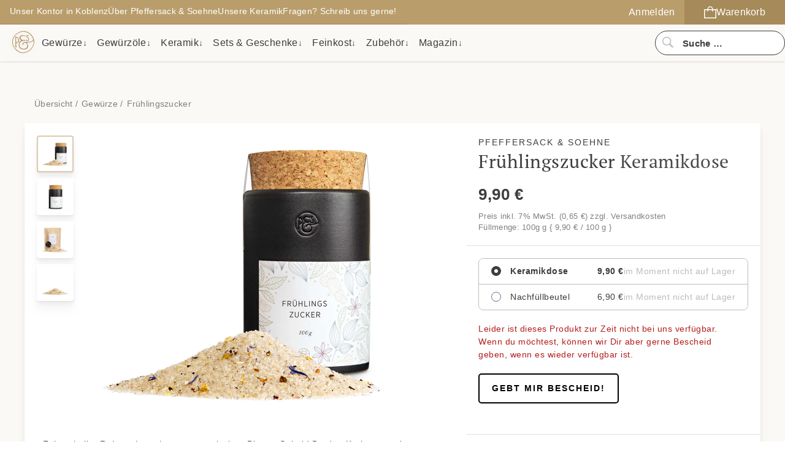

--- FILE ---
content_type: text/html; charset=utf-8
request_url: https://www.pfeffersackundsoehne.de/products/fruehlingszucker
body_size: 20965
content:
<!DOCTYPE html>
<html>
<head>
<meta charset='utf-8'>
<meta content='IE=edge,chrome=1' http-equiv='X-UA-Compatible'>
<meta content='width=device-width, initial-scale=1' name='viewport'>
<meta content='zLpl4gINwvtN8zPLZHMN90qVFBpbpVvbKIsmKLee4m8' name='google-site-verification'>
<link href='https://www.pfeffersackundsoehne.de/products/fruehlingszucker' rel='canonical'>
<link href="//www.pfeffersackundsoehne.de/cdn/shop/t/25/assets/application.js?v=28292885655985952371750669760" as="script" rel="preload">
<link href='https://cdn.shopify.com' rel='dns-prefetch'>
<link as='font' crossorigin='anonymous' href='//www.pfeffersackundsoehne.de/cdn/shop/t/25/assets/pt-serif-v17-latin-ext_latin-700.woff2?v=35822579444469307401750669760' rel='preload' type='font/woff2'>
<link as='font' crossorigin='anonymous' href='//www.pfeffersackundsoehne.de/cdn/shop/t/25/assets/pt-serif-v17-latin-ext_latin-regular.woff2?v=130847317568390527241750669760' rel='preload' type='font/woff2'>
<link as='font' crossorigin='anonymous' href='//www.pfeffersackundsoehne.de/cdn/shop/t/25/assets/heebo-v20-latin-100.woff2?v=46625097552516759561750669760' rel='preload' type='font/woff2'>
<link as='font' crossorigin='anonymous' href='//www.pfeffersackundsoehne.de/cdn/shop/t/25/assets/heebo-v20-latin-300.woff2?v=156304436675557171381750669760' rel='preload' type='font/woff2'>
<link as='font' crossorigin='anonymous' href='//www.pfeffersackundsoehne.de/cdn/shop/t/25/assets/heebo-v20-latin-300.woff2?v=156304436675557171381750669760' rel='preload' type='font/woff2'>
<link as='font' crossorigin='anonymous' href='//www.pfeffersackundsoehne.de/cdn/shop/t/25/assets/heebo-v20-latin-500.woff2?v=102634759102833937761750669760' rel='preload' type='font/woff2'>
<link as='font' crossorigin='anonymous' href='//www.pfeffersackundsoehne.de/cdn/shop/t/25/assets/heebo-v20-latin-700.woff2?v=154301610235443606621750669760' rel='preload' type='font/woff2'>

<link href='//www.pfeffersackundsoehne.de/cdn/shop/t/25/assets/logo_simple.svg?v=76657028214745594271750669760' rel='icon' type='image/svg+xml'>
<link href='//www.pfeffersackundsoehne.de/cdn/shop/t/25/assets/apple-icon-57x57.png?v=137737139810821716011750669760' rel='apple-touch-icon' sizes='57x57'>
<link href='//www.pfeffersackundsoehne.de/cdn/shop/t/25/assets/apple-icon-60x60.png?v=75299241143379316731750669760' rel='apple-touch-icon' sizes='60x60'>
<link href='//www.pfeffersackundsoehne.de/cdn/shop/t/25/assets/apple-icon-72x72.png?v=36352785160034472981750669760' rel='apple-touch-icon' sizes='72x72'>
<link href='//www.pfeffersackundsoehne.de/cdn/shop/t/25/assets/apple-icon-76x76.png?v=102410110739074468351750669760' rel='apple-touch-icon' sizes='76x76'>
<link href='//www.pfeffersackundsoehne.de/cdn/shop/t/25/assets/apple-icon-114x114.png?v=59194522837727275961750669760' rel='apple-touch-icon' sizes='114x114'>
<link href='//www.pfeffersackundsoehne.de/cdn/shop/t/25/assets/apple-icon-120x120.png?v=180438068744464697901750669760' rel='apple-touch-icon' sizes='120x120'>
<link href='//www.pfeffersackundsoehne.de/cdn/shop/t/25/assets/apple-icon-144x144.png?v=133435572400111061301750669760' rel='apple-touch-icon' sizes='144x144'>
<link href='//www.pfeffersackundsoehne.de/cdn/shop/t/25/assets/apple-icon-152x152.png?v=121927593199752979761750669760' rel='apple-touch-icon' sizes='152x152'>
<link href='//www.pfeffersackundsoehne.de/cdn/shop/t/25/assets/apple-icon-180x180.png?v=76324568387023753481750669760' rel='apple-touch-icon' sizes='180x180'>
<link href='//www.pfeffersackundsoehne.de/cdn/shop/t/25/assets/android-icon-192x192.png?v=65788734798268861331750669760' rel='icon' sizes='192x192' type='image/png'>
<link href='//www.pfeffersackundsoehne.de/cdn/shop/t/25/assets/favicon-32x32.png?v=4847210830799833641750669760' rel='icon' sizes='32x32' type='image/png'>
<link href='//www.pfeffersackundsoehne.de/cdn/shop/t/25/assets/favicon-96x96.png?v=106214499749364485211750669760' rel='icon' sizes='96x96' type='image/png'>
<link href='//www.pfeffersackundsoehne.de/cdn/shop/t/25/assets/favicon-16x16.png?v=157903597509684523901750669760' rel='icon' sizes='16x16' type='image/png'>
<link href='//www.pfeffersackundsoehne.de/cdn/shop/t/25/assets/manifest.json?v=170153710576350459501750669760' rel='manifest'>
<meta content='#ffffff' name='msapplication-TileColor'>
<meta content='' name='msapplication-TileImage'>
<meta content='#ffffff' name='theme-color'>


<title>
Frühlingszucker online kaufen - Pfeffersack &amp; Soehne



</title>

<meta content='Feiner heller Rohrzucker mit zart aromatischen Blüten. Sobald Du den Korken aus dem Döschen ziehst, kannst Du den Frühling riechen – egal, in welcher Jahreszeit!' name='description'>


<meta content='product' property='og:type'>
<meta content='Frühlingszucker' property='og:title'>
<meta content='https://www.pfeffersackundsoehne.de/products/fruehlingszucker' property='og:url'>
<meta content='Kaum haben die ersten kleinen Blütenknospen ihre Köpfe aus der Erde gestreckt, riecht man es: Es duftet nach Frühling! 
In unserem einzigartigen Frühlingszucker verbindet sich feiner heller Rohrzucker mit zart aromatischen und duftenden, getrockneten Blüten zu einer ganz besonderen Spezialität, die perfekt zum Süßen und Würzen von saisonalen Früchten oder frühlingshaft-blumigen Desserts geeignet ist.
Die milden Heunoten der Sonnenblumen- und Kornblumenblüten ergänzen sich perfekt mit der blumigen Frische des Hibiskus und der feinen Rosenblüten. Eine bodenständige Grundwürze wird durch den Klatschmohn erreicht. Die Pfingstrosenblütenblätter runden die Mischung durch eine weiche Frische ab.Unser Frühlingszucker passt hervorragend zu Obstsalaten, Fruchtjoghurt, Panna Cotta, Eis, Milchreis, Waffeln und Crêpes. Auch in Tees oder Cocktails sorgt er definitiv für Frühlingsgefühle. Neben dem hervorragendem Geschmack ist unser Frühlingszucker auch eine optische Bereicherung, die zum Beispiel in geschlagener Sahne zu einem leckeren Stück Kuchen wirklich zum Verlieben aussieht. 
Den Frühlingszucker einfach kurz vor dem Verzehr über Deine Leckereien streuen. Besonders zauberhaft sieht er aus, wenn Du ihn in einer alten Kaffeemühle zu buntem Puderzucker ganz fein mahlst.' property='og:description'>

<meta content='http://www.pfeffersackundsoehne.de/cdn/shop/products/fruehlingszucker-5.jpg?v=1539178869&width=1000' property='og:image'>
<meta content='https://www.pfeffersackundsoehne.de/cdn/shop/products/fruehlingszucker-5.jpg?v=1539178869&width=1000' property='og:image:secure_url'>

<meta content='http://www.pfeffersackundsoehne.de/cdn/shop/products/fruehlingszucker-2.jpg?v=1539178848&width=1000' property='og:image'>
<meta content='https://www.pfeffersackundsoehne.de/cdn/shop/products/fruehlingszucker-2.jpg?v=1539178848&width=1000' property='og:image:secure_url'>

<meta content='http://www.pfeffersackundsoehne.de/cdn/shop/products/fruehlingszucker-1.jpg?v=1539178830&width=1000' property='og:image'>
<meta content='https://www.pfeffersackundsoehne.de/cdn/shop/products/fruehlingszucker-1.jpg?v=1539178830&width=1000' property='og:image:secure_url'>

<meta content='6,90' property='og:price:amount'>
<meta content='EUR' property='og:price:currency'>

<meta content='Pfeffersack &amp; Soehne' property='og:site_name'>

<meta content='summary' name='twitter:card'>



<meta content='Frühlingszucker' name='twitter:title'>
<meta content='Kaum haben die ersten kleinen Blütenknospen ihre Köpfe aus der Erde gestreckt, riecht man es: Es duftet nach Frühling! 
In unserem einzigartigen Frühlingszucker verbindet sich feiner heller Rohrzucker' name='twitter:description'>
<meta content='https://www.pfeffersackundsoehne.de/cdn/shop/products/fruehlingszucker-1.jpg?v=1539178830&width=1024' name='twitter:image'>
<meta content='480' name='twitter:image:width'>
<meta content='480' name='twitter:image:height'>


<link href="//www.pfeffersackundsoehne.de/cdn/shop/t/25/assets/application.css?v=95753219612697850591767860545" rel="stylesheet" type="text/css" media="all" />
<script src="//www.pfeffersackundsoehne.de/cdn/shop/t/25/assets/application.js?v=28292885655985952371750669760" type="text/javascript"></script>
<script>window.performance && window.performance.mark && window.performance.mark('shopify.content_for_header.start');</script><meta id="shopify-digital-wallet" name="shopify-digital-wallet" content="/14311506/digital_wallets/dialog">
<meta name="shopify-checkout-api-token" content="d5ab67b79a06de6e8f89a1c2476b3b52">
<meta id="in-context-paypal-metadata" data-shop-id="14311506" data-venmo-supported="false" data-environment="production" data-locale="de_DE" data-paypal-v4="true" data-currency="EUR">
<link rel="alternate" type="application/json+oembed" href="https://www.pfeffersackundsoehne.de/products/fruehlingszucker.oembed">
<script async="async" src="/checkouts/internal/preloads.js?locale=de-DE"></script>
<link rel="preconnect" href="https://shop.app" crossorigin="anonymous">
<script async="async" src="https://shop.app/checkouts/internal/preloads.js?locale=de-DE&shop_id=14311506" crossorigin="anonymous"></script>
<script id="apple-pay-shop-capabilities" type="application/json">{"shopId":14311506,"countryCode":"DE","currencyCode":"EUR","merchantCapabilities":["supports3DS"],"merchantId":"gid:\/\/shopify\/Shop\/14311506","merchantName":"Pfeffersack \u0026 Soehne","requiredBillingContactFields":["postalAddress","email"],"requiredShippingContactFields":["postalAddress","email"],"shippingType":"shipping","supportedNetworks":["visa","maestro","masterCard"],"total":{"type":"pending","label":"Pfeffersack \u0026 Soehne","amount":"1.00"},"shopifyPaymentsEnabled":true,"supportsSubscriptions":true}</script>
<script id="shopify-features" type="application/json">{"accessToken":"d5ab67b79a06de6e8f89a1c2476b3b52","betas":["rich-media-storefront-analytics"],"domain":"www.pfeffersackundsoehne.de","predictiveSearch":true,"shopId":14311506,"locale":"de"}</script>
<script>var Shopify = Shopify || {};
Shopify.shop = "pfeffersackundsoehne.myshopify.com";
Shopify.locale = "de";
Shopify.currency = {"active":"EUR","rate":"1.0"};
Shopify.country = "DE";
Shopify.theme = {"name":"Produktion Juni 25","id":184405819656,"schema_name":null,"schema_version":null,"theme_store_id":null,"role":"main"};
Shopify.theme.handle = "null";
Shopify.theme.style = {"id":null,"handle":null};
Shopify.cdnHost = "www.pfeffersackundsoehne.de/cdn";
Shopify.routes = Shopify.routes || {};
Shopify.routes.root = "/";</script>
<script type="module">!function(o){(o.Shopify=o.Shopify||{}).modules=!0}(window);</script>
<script>!function(o){function n(){var o=[];function n(){o.push(Array.prototype.slice.apply(arguments))}return n.q=o,n}var t=o.Shopify=o.Shopify||{};t.loadFeatures=n(),t.autoloadFeatures=n()}(window);</script>
<script>
  window.ShopifyPay = window.ShopifyPay || {};
  window.ShopifyPay.apiHost = "shop.app\/pay";
  window.ShopifyPay.redirectState = null;
</script>
<script id="shop-js-analytics" type="application/json">{"pageType":"product"}</script>
<script defer="defer" async type="module" src="//www.pfeffersackundsoehne.de/cdn/shopifycloud/shop-js/modules/v2/client.init-shop-cart-sync_kxAhZfSm.de.esm.js"></script>
<script defer="defer" async type="module" src="//www.pfeffersackundsoehne.de/cdn/shopifycloud/shop-js/modules/v2/chunk.common_5BMd6ono.esm.js"></script>
<script type="module">
  await import("//www.pfeffersackundsoehne.de/cdn/shopifycloud/shop-js/modules/v2/client.init-shop-cart-sync_kxAhZfSm.de.esm.js");
await import("//www.pfeffersackundsoehne.de/cdn/shopifycloud/shop-js/modules/v2/chunk.common_5BMd6ono.esm.js");

  window.Shopify.SignInWithShop?.initShopCartSync?.({"fedCMEnabled":true,"windoidEnabled":true});

</script>
<script>
  window.Shopify = window.Shopify || {};
  if (!window.Shopify.featureAssets) window.Shopify.featureAssets = {};
  window.Shopify.featureAssets['shop-js'] = {"shop-cart-sync":["modules/v2/client.shop-cart-sync_81xuAXRO.de.esm.js","modules/v2/chunk.common_5BMd6ono.esm.js"],"init-fed-cm":["modules/v2/client.init-fed-cm_B2l2C8gd.de.esm.js","modules/v2/chunk.common_5BMd6ono.esm.js"],"shop-button":["modules/v2/client.shop-button_DteRmTIv.de.esm.js","modules/v2/chunk.common_5BMd6ono.esm.js"],"init-windoid":["modules/v2/client.init-windoid_BrVTPDHy.de.esm.js","modules/v2/chunk.common_5BMd6ono.esm.js"],"shop-cash-offers":["modules/v2/client.shop-cash-offers_uZhaqfcC.de.esm.js","modules/v2/chunk.common_5BMd6ono.esm.js","modules/v2/chunk.modal_DhTZgVSk.esm.js"],"shop-toast-manager":["modules/v2/client.shop-toast-manager_lTRStNPf.de.esm.js","modules/v2/chunk.common_5BMd6ono.esm.js"],"init-shop-email-lookup-coordinator":["modules/v2/client.init-shop-email-lookup-coordinator_BhyMm2Vh.de.esm.js","modules/v2/chunk.common_5BMd6ono.esm.js"],"pay-button":["modules/v2/client.pay-button_uIj7-e2V.de.esm.js","modules/v2/chunk.common_5BMd6ono.esm.js"],"avatar":["modules/v2/client.avatar_BTnouDA3.de.esm.js"],"init-shop-cart-sync":["modules/v2/client.init-shop-cart-sync_kxAhZfSm.de.esm.js","modules/v2/chunk.common_5BMd6ono.esm.js"],"shop-login-button":["modules/v2/client.shop-login-button_hqVUT9QF.de.esm.js","modules/v2/chunk.common_5BMd6ono.esm.js","modules/v2/chunk.modal_DhTZgVSk.esm.js"],"init-customer-accounts-sign-up":["modules/v2/client.init-customer-accounts-sign-up_0Oyvgx7Z.de.esm.js","modules/v2/client.shop-login-button_hqVUT9QF.de.esm.js","modules/v2/chunk.common_5BMd6ono.esm.js","modules/v2/chunk.modal_DhTZgVSk.esm.js"],"init-shop-for-new-customer-accounts":["modules/v2/client.init-shop-for-new-customer-accounts_DojLPa1w.de.esm.js","modules/v2/client.shop-login-button_hqVUT9QF.de.esm.js","modules/v2/chunk.common_5BMd6ono.esm.js","modules/v2/chunk.modal_DhTZgVSk.esm.js"],"init-customer-accounts":["modules/v2/client.init-customer-accounts_DWlFj6gc.de.esm.js","modules/v2/client.shop-login-button_hqVUT9QF.de.esm.js","modules/v2/chunk.common_5BMd6ono.esm.js","modules/v2/chunk.modal_DhTZgVSk.esm.js"],"shop-follow-button":["modules/v2/client.shop-follow-button_BEIcZOGj.de.esm.js","modules/v2/chunk.common_5BMd6ono.esm.js","modules/v2/chunk.modal_DhTZgVSk.esm.js"],"lead-capture":["modules/v2/client.lead-capture_BSpzCmmh.de.esm.js","modules/v2/chunk.common_5BMd6ono.esm.js","modules/v2/chunk.modal_DhTZgVSk.esm.js"],"checkout-modal":["modules/v2/client.checkout-modal_8HiTfxyj.de.esm.js","modules/v2/chunk.common_5BMd6ono.esm.js","modules/v2/chunk.modal_DhTZgVSk.esm.js"],"shop-login":["modules/v2/client.shop-login_Fe0VhLV0.de.esm.js","modules/v2/chunk.common_5BMd6ono.esm.js","modules/v2/chunk.modal_DhTZgVSk.esm.js"],"payment-terms":["modules/v2/client.payment-terms_C8PkVPzh.de.esm.js","modules/v2/chunk.common_5BMd6ono.esm.js","modules/v2/chunk.modal_DhTZgVSk.esm.js"]};
</script>
<script id="__st">var __st={"a":14311506,"offset":3600,"reqid":"b1fed762-8b06-4ee9-b311-af25bdd3e0c6-1768984673","pageurl":"www.pfeffersackundsoehne.de\/products\/fruehlingszucker","u":"e6328788b4bb","p":"product","rtyp":"product","rid":83607289876};</script>
<script>window.ShopifyPaypalV4VisibilityTracking = true;</script>
<script id="form-persister">!function(){'use strict';const t='contact',e='new_comment',n=[[t,t],['blogs',e],['comments',e],[t,'customer']],o='password',r='form_key',c=['recaptcha-v3-token','g-recaptcha-response','h-captcha-response',o],s=()=>{try{return window.sessionStorage}catch{return}},i='__shopify_v',u=t=>t.elements[r],a=function(){const t=[...n].map((([t,e])=>`form[action*='/${t}']:not([data-nocaptcha='true']) input[name='form_type'][value='${e}']`)).join(',');var e;return e=t,()=>e?[...document.querySelectorAll(e)].map((t=>t.form)):[]}();function m(t){const e=u(t);a().includes(t)&&(!e||!e.value)&&function(t){try{if(!s())return;!function(t){const e=s();if(!e)return;const n=u(t);if(!n)return;const o=n.value;o&&e.removeItem(o)}(t);const e=Array.from(Array(32),(()=>Math.random().toString(36)[2])).join('');!function(t,e){u(t)||t.append(Object.assign(document.createElement('input'),{type:'hidden',name:r})),t.elements[r].value=e}(t,e),function(t,e){const n=s();if(!n)return;const r=[...t.querySelectorAll(`input[type='${o}']`)].map((({name:t})=>t)),u=[...c,...r],a={};for(const[o,c]of new FormData(t).entries())u.includes(o)||(a[o]=c);n.setItem(e,JSON.stringify({[i]:1,action:t.action,data:a}))}(t,e)}catch(e){console.error('failed to persist form',e)}}(t)}const f=t=>{if('true'===t.dataset.persistBound)return;const e=function(t,e){const n=function(t){return'function'==typeof t.submit?t.submit:HTMLFormElement.prototype.submit}(t).bind(t);return function(){let t;return()=>{t||(t=!0,(()=>{try{e(),n()}catch(t){(t=>{console.error('form submit failed',t)})(t)}})(),setTimeout((()=>t=!1),250))}}()}(t,(()=>{m(t)}));!function(t,e){if('function'==typeof t.submit&&'function'==typeof e)try{t.submit=e}catch{}}(t,e),t.addEventListener('submit',(t=>{t.preventDefault(),e()})),t.dataset.persistBound='true'};!function(){function t(t){const e=(t=>{const e=t.target;return e instanceof HTMLFormElement?e:e&&e.form})(t);e&&m(e)}document.addEventListener('submit',t),document.addEventListener('DOMContentLoaded',(()=>{const e=a();for(const t of e)f(t);var n;n=document.body,new window.MutationObserver((t=>{for(const e of t)if('childList'===e.type&&e.addedNodes.length)for(const t of e.addedNodes)1===t.nodeType&&'FORM'===t.tagName&&a().includes(t)&&f(t)})).observe(n,{childList:!0,subtree:!0,attributes:!1}),document.removeEventListener('submit',t)}))}()}();</script>
<script integrity="sha256-4kQ18oKyAcykRKYeNunJcIwy7WH5gtpwJnB7kiuLZ1E=" data-source-attribution="shopify.loadfeatures" defer="defer" src="//www.pfeffersackundsoehne.de/cdn/shopifycloud/storefront/assets/storefront/load_feature-a0a9edcb.js" crossorigin="anonymous"></script>
<script crossorigin="anonymous" defer="defer" src="//www.pfeffersackundsoehne.de/cdn/shopifycloud/storefront/assets/shopify_pay/storefront-65b4c6d7.js?v=20250812"></script>
<script data-source-attribution="shopify.dynamic_checkout.dynamic.init">var Shopify=Shopify||{};Shopify.PaymentButton=Shopify.PaymentButton||{isStorefrontPortableWallets:!0,init:function(){window.Shopify.PaymentButton.init=function(){};var t=document.createElement("script");t.src="https://www.pfeffersackundsoehne.de/cdn/shopifycloud/portable-wallets/latest/portable-wallets.de.js",t.type="module",document.head.appendChild(t)}};
</script>
<script data-source-attribution="shopify.dynamic_checkout.buyer_consent">
  function portableWalletsHideBuyerConsent(e){var t=document.getElementById("shopify-buyer-consent"),n=document.getElementById("shopify-subscription-policy-button");t&&n&&(t.classList.add("hidden"),t.setAttribute("aria-hidden","true"),n.removeEventListener("click",e))}function portableWalletsShowBuyerConsent(e){var t=document.getElementById("shopify-buyer-consent"),n=document.getElementById("shopify-subscription-policy-button");t&&n&&(t.classList.remove("hidden"),t.removeAttribute("aria-hidden"),n.addEventListener("click",e))}window.Shopify?.PaymentButton&&(window.Shopify.PaymentButton.hideBuyerConsent=portableWalletsHideBuyerConsent,window.Shopify.PaymentButton.showBuyerConsent=portableWalletsShowBuyerConsent);
</script>
<script data-source-attribution="shopify.dynamic_checkout.cart.bootstrap">document.addEventListener("DOMContentLoaded",(function(){function t(){return document.querySelector("shopify-accelerated-checkout-cart, shopify-accelerated-checkout")}if(t())Shopify.PaymentButton.init();else{new MutationObserver((function(e,n){t()&&(Shopify.PaymentButton.init(),n.disconnect())})).observe(document.body,{childList:!0,subtree:!0})}}));
</script>
<link id="shopify-accelerated-checkout-styles" rel="stylesheet" media="screen" href="https://www.pfeffersackundsoehne.de/cdn/shopifycloud/portable-wallets/latest/accelerated-checkout-backwards-compat.css" crossorigin="anonymous">
<style id="shopify-accelerated-checkout-cart">
        #shopify-buyer-consent {
  margin-top: 1em;
  display: inline-block;
  width: 100%;
}

#shopify-buyer-consent.hidden {
  display: none;
}

#shopify-subscription-policy-button {
  background: none;
  border: none;
  padding: 0;
  text-decoration: underline;
  font-size: inherit;
  cursor: pointer;
}

#shopify-subscription-policy-button::before {
  box-shadow: none;
}

      </style>

<script>window.performance && window.performance.mark && window.performance.mark('shopify.content_for_header.end');</script>
<script src="https://cdn.shopify.com/extensions/19689677-6488-4a31-adf3-fcf4359c5fd9/forms-2295/assets/shopify-forms-loader.js" type="text/javascript" defer="defer"></script>
<link href="https://monorail-edge.shopifysvc.com" rel="dns-prefetch">
<script>(function(){if ("sendBeacon" in navigator && "performance" in window) {try {var session_token_from_headers = performance.getEntriesByType('navigation')[0].serverTiming.find(x => x.name == '_s').description;} catch {var session_token_from_headers = undefined;}var session_cookie_matches = document.cookie.match(/_shopify_s=([^;]*)/);var session_token_from_cookie = session_cookie_matches && session_cookie_matches.length === 2 ? session_cookie_matches[1] : "";var session_token = session_token_from_headers || session_token_from_cookie || "";function handle_abandonment_event(e) {var entries = performance.getEntries().filter(function(entry) {return /monorail-edge.shopifysvc.com/.test(entry.name);});if (!window.abandonment_tracked && entries.length === 0) {window.abandonment_tracked = true;var currentMs = Date.now();var navigation_start = performance.timing.navigationStart;var payload = {shop_id: 14311506,url: window.location.href,navigation_start,duration: currentMs - navigation_start,session_token,page_type: "product"};window.navigator.sendBeacon("https://monorail-edge.shopifysvc.com/v1/produce", JSON.stringify({schema_id: "online_store_buyer_site_abandonment/1.1",payload: payload,metadata: {event_created_at_ms: currentMs,event_sent_at_ms: currentMs}}));}}window.addEventListener('pagehide', handle_abandonment_event);}}());</script>
<script id="web-pixels-manager-setup">(function e(e,d,r,n,o){if(void 0===o&&(o={}),!Boolean(null===(a=null===(i=window.Shopify)||void 0===i?void 0:i.analytics)||void 0===a?void 0:a.replayQueue)){var i,a;window.Shopify=window.Shopify||{};var t=window.Shopify;t.analytics=t.analytics||{};var s=t.analytics;s.replayQueue=[],s.publish=function(e,d,r){return s.replayQueue.push([e,d,r]),!0};try{self.performance.mark("wpm:start")}catch(e){}var l=function(){var e={modern:/Edge?\/(1{2}[4-9]|1[2-9]\d|[2-9]\d{2}|\d{4,})\.\d+(\.\d+|)|Firefox\/(1{2}[4-9]|1[2-9]\d|[2-9]\d{2}|\d{4,})\.\d+(\.\d+|)|Chrom(ium|e)\/(9{2}|\d{3,})\.\d+(\.\d+|)|(Maci|X1{2}).+ Version\/(15\.\d+|(1[6-9]|[2-9]\d|\d{3,})\.\d+)([,.]\d+|)( \(\w+\)|)( Mobile\/\w+|) Safari\/|Chrome.+OPR\/(9{2}|\d{3,})\.\d+\.\d+|(CPU[ +]OS|iPhone[ +]OS|CPU[ +]iPhone|CPU IPhone OS|CPU iPad OS)[ +]+(15[._]\d+|(1[6-9]|[2-9]\d|\d{3,})[._]\d+)([._]\d+|)|Android:?[ /-](13[3-9]|1[4-9]\d|[2-9]\d{2}|\d{4,})(\.\d+|)(\.\d+|)|Android.+Firefox\/(13[5-9]|1[4-9]\d|[2-9]\d{2}|\d{4,})\.\d+(\.\d+|)|Android.+Chrom(ium|e)\/(13[3-9]|1[4-9]\d|[2-9]\d{2}|\d{4,})\.\d+(\.\d+|)|SamsungBrowser\/([2-9]\d|\d{3,})\.\d+/,legacy:/Edge?\/(1[6-9]|[2-9]\d|\d{3,})\.\d+(\.\d+|)|Firefox\/(5[4-9]|[6-9]\d|\d{3,})\.\d+(\.\d+|)|Chrom(ium|e)\/(5[1-9]|[6-9]\d|\d{3,})\.\d+(\.\d+|)([\d.]+$|.*Safari\/(?![\d.]+ Edge\/[\d.]+$))|(Maci|X1{2}).+ Version\/(10\.\d+|(1[1-9]|[2-9]\d|\d{3,})\.\d+)([,.]\d+|)( \(\w+\)|)( Mobile\/\w+|) Safari\/|Chrome.+OPR\/(3[89]|[4-9]\d|\d{3,})\.\d+\.\d+|(CPU[ +]OS|iPhone[ +]OS|CPU[ +]iPhone|CPU IPhone OS|CPU iPad OS)[ +]+(10[._]\d+|(1[1-9]|[2-9]\d|\d{3,})[._]\d+)([._]\d+|)|Android:?[ /-](13[3-9]|1[4-9]\d|[2-9]\d{2}|\d{4,})(\.\d+|)(\.\d+|)|Mobile Safari.+OPR\/([89]\d|\d{3,})\.\d+\.\d+|Android.+Firefox\/(13[5-9]|1[4-9]\d|[2-9]\d{2}|\d{4,})\.\d+(\.\d+|)|Android.+Chrom(ium|e)\/(13[3-9]|1[4-9]\d|[2-9]\d{2}|\d{4,})\.\d+(\.\d+|)|Android.+(UC? ?Browser|UCWEB|U3)[ /]?(15\.([5-9]|\d{2,})|(1[6-9]|[2-9]\d|\d{3,})\.\d+)\.\d+|SamsungBrowser\/(5\.\d+|([6-9]|\d{2,})\.\d+)|Android.+MQ{2}Browser\/(14(\.(9|\d{2,})|)|(1[5-9]|[2-9]\d|\d{3,})(\.\d+|))(\.\d+|)|K[Aa][Ii]OS\/(3\.\d+|([4-9]|\d{2,})\.\d+)(\.\d+|)/},d=e.modern,r=e.legacy,n=navigator.userAgent;return n.match(d)?"modern":n.match(r)?"legacy":"unknown"}(),u="modern"===l?"modern":"legacy",c=(null!=n?n:{modern:"",legacy:""})[u],f=function(e){return[e.baseUrl,"/wpm","/b",e.hashVersion,"modern"===e.buildTarget?"m":"l",".js"].join("")}({baseUrl:d,hashVersion:r,buildTarget:u}),m=function(e){var d=e.version,r=e.bundleTarget,n=e.surface,o=e.pageUrl,i=e.monorailEndpoint;return{emit:function(e){var a=e.status,t=e.errorMsg,s=(new Date).getTime(),l=JSON.stringify({metadata:{event_sent_at_ms:s},events:[{schema_id:"web_pixels_manager_load/3.1",payload:{version:d,bundle_target:r,page_url:o,status:a,surface:n,error_msg:t},metadata:{event_created_at_ms:s}}]});if(!i)return console&&console.warn&&console.warn("[Web Pixels Manager] No Monorail endpoint provided, skipping logging."),!1;try{return self.navigator.sendBeacon.bind(self.navigator)(i,l)}catch(e){}var u=new XMLHttpRequest;try{return u.open("POST",i,!0),u.setRequestHeader("Content-Type","text/plain"),u.send(l),!0}catch(e){return console&&console.warn&&console.warn("[Web Pixels Manager] Got an unhandled error while logging to Monorail."),!1}}}}({version:r,bundleTarget:l,surface:e.surface,pageUrl:self.location.href,monorailEndpoint:e.monorailEndpoint});try{o.browserTarget=l,function(e){var d=e.src,r=e.async,n=void 0===r||r,o=e.onload,i=e.onerror,a=e.sri,t=e.scriptDataAttributes,s=void 0===t?{}:t,l=document.createElement("script"),u=document.querySelector("head"),c=document.querySelector("body");if(l.async=n,l.src=d,a&&(l.integrity=a,l.crossOrigin="anonymous"),s)for(var f in s)if(Object.prototype.hasOwnProperty.call(s,f))try{l.dataset[f]=s[f]}catch(e){}if(o&&l.addEventListener("load",o),i&&l.addEventListener("error",i),u)u.appendChild(l);else{if(!c)throw new Error("Did not find a head or body element to append the script");c.appendChild(l)}}({src:f,async:!0,onload:function(){if(!function(){var e,d;return Boolean(null===(d=null===(e=window.Shopify)||void 0===e?void 0:e.analytics)||void 0===d?void 0:d.initialized)}()){var d=window.webPixelsManager.init(e)||void 0;if(d){var r=window.Shopify.analytics;r.replayQueue.forEach((function(e){var r=e[0],n=e[1],o=e[2];d.publishCustomEvent(r,n,o)})),r.replayQueue=[],r.publish=d.publishCustomEvent,r.visitor=d.visitor,r.initialized=!0}}},onerror:function(){return m.emit({status:"failed",errorMsg:"".concat(f," has failed to load")})},sri:function(e){var d=/^sha384-[A-Za-z0-9+/=]+$/;return"string"==typeof e&&d.test(e)}(c)?c:"",scriptDataAttributes:o}),m.emit({status:"loading"})}catch(e){m.emit({status:"failed",errorMsg:(null==e?void 0:e.message)||"Unknown error"})}}})({shopId: 14311506,storefrontBaseUrl: "https://www.pfeffersackundsoehne.de",extensionsBaseUrl: "https://extensions.shopifycdn.com/cdn/shopifycloud/web-pixels-manager",monorailEndpoint: "https://monorail-edge.shopifysvc.com/unstable/produce_batch",surface: "storefront-renderer",enabledBetaFlags: ["2dca8a86"],webPixelsConfigList: [{"id":"shopify-app-pixel","configuration":"{}","eventPayloadVersion":"v1","runtimeContext":"STRICT","scriptVersion":"0450","apiClientId":"shopify-pixel","type":"APP","privacyPurposes":["ANALYTICS","MARKETING"]},{"id":"shopify-custom-pixel","eventPayloadVersion":"v1","runtimeContext":"LAX","scriptVersion":"0450","apiClientId":"shopify-pixel","type":"CUSTOM","privacyPurposes":["ANALYTICS","MARKETING"]}],isMerchantRequest: false,initData: {"shop":{"name":"Pfeffersack \u0026 Soehne","paymentSettings":{"currencyCode":"EUR"},"myshopifyDomain":"pfeffersackundsoehne.myshopify.com","countryCode":"DE","storefrontUrl":"https:\/\/www.pfeffersackundsoehne.de"},"customer":null,"cart":null,"checkout":null,"productVariants":[{"price":{"amount":9.9,"currencyCode":"EUR"},"product":{"title":"Frühlingszucker","vendor":"Pfeffersack \u0026 Soehne","id":"83607289876","untranslatedTitle":"Frühlingszucker","url":"\/products\/fruehlingszucker","type":"Gewürze"},"id":"1073526407188","image":{"src":"\/\/www.pfeffersackundsoehne.de\/cdn\/shop\/products\/fruehlingszucker-1.jpg?v=1539178830"},"sku":"10001680","title":"Keramikdose","untranslatedTitle":"Keramikdose"},{"price":{"amount":6.9,"currencyCode":"EUR"},"product":{"title":"Frühlingszucker","vendor":"Pfeffersack \u0026 Soehne","id":"83607289876","untranslatedTitle":"Frühlingszucker","url":"\/products\/fruehlingszucker","type":"Gewürze"},"id":"1073526439956","image":{"src":"\/\/www.pfeffersackundsoehne.de\/cdn\/shop\/products\/fruehlingszucker-5.jpg?v=1539178869"},"sku":"10001681","title":"Nachfüllbeutel","untranslatedTitle":"Nachfüllbeutel"}],"purchasingCompany":null},},"https://www.pfeffersackundsoehne.de/cdn","fcfee988w5aeb613cpc8e4bc33m6693e112",{"modern":"","legacy":""},{"shopId":"14311506","storefrontBaseUrl":"https:\/\/www.pfeffersackundsoehne.de","extensionBaseUrl":"https:\/\/extensions.shopifycdn.com\/cdn\/shopifycloud\/web-pixels-manager","surface":"storefront-renderer","enabledBetaFlags":"[\"2dca8a86\"]","isMerchantRequest":"false","hashVersion":"fcfee988w5aeb613cpc8e4bc33m6693e112","publish":"custom","events":"[[\"page_viewed\",{}],[\"product_viewed\",{\"productVariant\":{\"price\":{\"amount\":9.9,\"currencyCode\":\"EUR\"},\"product\":{\"title\":\"Frühlingszucker\",\"vendor\":\"Pfeffersack \u0026 Soehne\",\"id\":\"83607289876\",\"untranslatedTitle\":\"Frühlingszucker\",\"url\":\"\/products\/fruehlingszucker\",\"type\":\"Gewürze\"},\"id\":\"1073526407188\",\"image\":{\"src\":\"\/\/www.pfeffersackundsoehne.de\/cdn\/shop\/products\/fruehlingszucker-1.jpg?v=1539178830\"},\"sku\":\"10001680\",\"title\":\"Keramikdose\",\"untranslatedTitle\":\"Keramikdose\"}}]]"});</script><script>
  window.ShopifyAnalytics = window.ShopifyAnalytics || {};
  window.ShopifyAnalytics.meta = window.ShopifyAnalytics.meta || {};
  window.ShopifyAnalytics.meta.currency = 'EUR';
  var meta = {"product":{"id":83607289876,"gid":"gid:\/\/shopify\/Product\/83607289876","vendor":"Pfeffersack \u0026 Soehne","type":"Gewürze","handle":"fruehlingszucker","variants":[{"id":1073526407188,"price":990,"name":"Frühlingszucker - Keramikdose","public_title":"Keramikdose","sku":"10001680"},{"id":1073526439956,"price":690,"name":"Frühlingszucker - Nachfüllbeutel","public_title":"Nachfüllbeutel","sku":"10001681"}],"remote":false},"page":{"pageType":"product","resourceType":"product","resourceId":83607289876,"requestId":"b1fed762-8b06-4ee9-b311-af25bdd3e0c6-1768984673"}};
  for (var attr in meta) {
    window.ShopifyAnalytics.meta[attr] = meta[attr];
  }
</script>
<script class="analytics">
  (function () {
    var customDocumentWrite = function(content) {
      var jquery = null;

      if (window.jQuery) {
        jquery = window.jQuery;
      } else if (window.Checkout && window.Checkout.$) {
        jquery = window.Checkout.$;
      }

      if (jquery) {
        jquery('body').append(content);
      }
    };

    var hasLoggedConversion = function(token) {
      if (token) {
        return document.cookie.indexOf('loggedConversion=' + token) !== -1;
      }
      return false;
    }

    var setCookieIfConversion = function(token) {
      if (token) {
        var twoMonthsFromNow = new Date(Date.now());
        twoMonthsFromNow.setMonth(twoMonthsFromNow.getMonth() + 2);

        document.cookie = 'loggedConversion=' + token + '; expires=' + twoMonthsFromNow;
      }
    }

    var trekkie = window.ShopifyAnalytics.lib = window.trekkie = window.trekkie || [];
    if (trekkie.integrations) {
      return;
    }
    trekkie.methods = [
      'identify',
      'page',
      'ready',
      'track',
      'trackForm',
      'trackLink'
    ];
    trekkie.factory = function(method) {
      return function() {
        var args = Array.prototype.slice.call(arguments);
        args.unshift(method);
        trekkie.push(args);
        return trekkie;
      };
    };
    for (var i = 0; i < trekkie.methods.length; i++) {
      var key = trekkie.methods[i];
      trekkie[key] = trekkie.factory(key);
    }
    trekkie.load = function(config) {
      trekkie.config = config || {};
      trekkie.config.initialDocumentCookie = document.cookie;
      var first = document.getElementsByTagName('script')[0];
      var script = document.createElement('script');
      script.type = 'text/javascript';
      script.onerror = function(e) {
        var scriptFallback = document.createElement('script');
        scriptFallback.type = 'text/javascript';
        scriptFallback.onerror = function(error) {
                var Monorail = {
      produce: function produce(monorailDomain, schemaId, payload) {
        var currentMs = new Date().getTime();
        var event = {
          schema_id: schemaId,
          payload: payload,
          metadata: {
            event_created_at_ms: currentMs,
            event_sent_at_ms: currentMs
          }
        };
        return Monorail.sendRequest("https://" + monorailDomain + "/v1/produce", JSON.stringify(event));
      },
      sendRequest: function sendRequest(endpointUrl, payload) {
        // Try the sendBeacon API
        if (window && window.navigator && typeof window.navigator.sendBeacon === 'function' && typeof window.Blob === 'function' && !Monorail.isIos12()) {
          var blobData = new window.Blob([payload], {
            type: 'text/plain'
          });

          if (window.navigator.sendBeacon(endpointUrl, blobData)) {
            return true;
          } // sendBeacon was not successful

        } // XHR beacon

        var xhr = new XMLHttpRequest();

        try {
          xhr.open('POST', endpointUrl);
          xhr.setRequestHeader('Content-Type', 'text/plain');
          xhr.send(payload);
        } catch (e) {
          console.log(e);
        }

        return false;
      },
      isIos12: function isIos12() {
        return window.navigator.userAgent.lastIndexOf('iPhone; CPU iPhone OS 12_') !== -1 || window.navigator.userAgent.lastIndexOf('iPad; CPU OS 12_') !== -1;
      }
    };
    Monorail.produce('monorail-edge.shopifysvc.com',
      'trekkie_storefront_load_errors/1.1',
      {shop_id: 14311506,
      theme_id: 184405819656,
      app_name: "storefront",
      context_url: window.location.href,
      source_url: "//www.pfeffersackundsoehne.de/cdn/s/trekkie.storefront.cd680fe47e6c39ca5d5df5f0a32d569bc48c0f27.min.js"});

        };
        scriptFallback.async = true;
        scriptFallback.src = '//www.pfeffersackundsoehne.de/cdn/s/trekkie.storefront.cd680fe47e6c39ca5d5df5f0a32d569bc48c0f27.min.js';
        first.parentNode.insertBefore(scriptFallback, first);
      };
      script.async = true;
      script.src = '//www.pfeffersackundsoehne.de/cdn/s/trekkie.storefront.cd680fe47e6c39ca5d5df5f0a32d569bc48c0f27.min.js';
      first.parentNode.insertBefore(script, first);
    };
    trekkie.load(
      {"Trekkie":{"appName":"storefront","development":false,"defaultAttributes":{"shopId":14311506,"isMerchantRequest":null,"themeId":184405819656,"themeCityHash":"4953292370084163020","contentLanguage":"de","currency":"EUR","eventMetadataId":"5292a159-5470-40ac-a1b9-c8acb662351a"},"isServerSideCookieWritingEnabled":true,"monorailRegion":"shop_domain","enabledBetaFlags":["65f19447"]},"Session Attribution":{},"S2S":{"facebookCapiEnabled":false,"source":"trekkie-storefront-renderer","apiClientId":580111}}
    );

    var loaded = false;
    trekkie.ready(function() {
      if (loaded) return;
      loaded = true;

      window.ShopifyAnalytics.lib = window.trekkie;

      var originalDocumentWrite = document.write;
      document.write = customDocumentWrite;
      try { window.ShopifyAnalytics.merchantGoogleAnalytics.call(this); } catch(error) {};
      document.write = originalDocumentWrite;

      window.ShopifyAnalytics.lib.page(null,{"pageType":"product","resourceType":"product","resourceId":83607289876,"requestId":"b1fed762-8b06-4ee9-b311-af25bdd3e0c6-1768984673","shopifyEmitted":true});

      var match = window.location.pathname.match(/checkouts\/(.+)\/(thank_you|post_purchase)/)
      var token = match? match[1]: undefined;
      if (!hasLoggedConversion(token)) {
        setCookieIfConversion(token);
        window.ShopifyAnalytics.lib.track("Viewed Product",{"currency":"EUR","variantId":1073526407188,"productId":83607289876,"productGid":"gid:\/\/shopify\/Product\/83607289876","name":"Frühlingszucker - Keramikdose","price":"9.90","sku":"10001680","brand":"Pfeffersack \u0026 Soehne","variant":"Keramikdose","category":"Gewürze","nonInteraction":true,"remote":false},undefined,undefined,{"shopifyEmitted":true});
      window.ShopifyAnalytics.lib.track("monorail:\/\/trekkie_storefront_viewed_product\/1.1",{"currency":"EUR","variantId":1073526407188,"productId":83607289876,"productGid":"gid:\/\/shopify\/Product\/83607289876","name":"Frühlingszucker - Keramikdose","price":"9.90","sku":"10001680","brand":"Pfeffersack \u0026 Soehne","variant":"Keramikdose","category":"Gewürze","nonInteraction":true,"remote":false,"referer":"https:\/\/www.pfeffersackundsoehne.de\/products\/fruehlingszucker"});
      }
    });


        var eventsListenerScript = document.createElement('script');
        eventsListenerScript.async = true;
        eventsListenerScript.src = "//www.pfeffersackundsoehne.de/cdn/shopifycloud/storefront/assets/shop_events_listener-3da45d37.js";
        document.getElementsByTagName('head')[0].appendChild(eventsListenerScript);

})();</script>
<script
  defer
  src="https://www.pfeffersackundsoehne.de/cdn/shopifycloud/perf-kit/shopify-perf-kit-3.0.4.min.js"
  data-application="storefront-renderer"
  data-shop-id="14311506"
  data-render-region="gcp-us-east1"
  data-page-type="product"
  data-theme-instance-id="184405819656"
  data-theme-name=""
  data-theme-version=""
  data-monorail-region="shop_domain"
  data-resource-timing-sampling-rate="10"
  data-shs="true"
  data-shs-beacon="true"
  data-shs-export-with-fetch="true"
  data-shs-logs-sample-rate="1"
  data-shs-beacon-endpoint="https://www.pfeffersackundsoehne.de/api/collect"
></script>
</head>



<body class='body2__product body__product header--fixed' data-action='trackingConsentAccepted->cookie#insertScripts' data-controller='js cookie menu lazy livesearch' id='fruehlingszucker-online-kaufen-pfeffersack-amp-soehne'>
<div id='overlay'></div>
<div class='flash-message--container' id='flash'>
<div class='flash-message--text'></div>
</div>
<div class='navigation-ui'>
<div class='fixed z-[450] top-0 w-full block md:hidden'>



<div id="mobile-nav" data-controller="menu2" >
  <div class="fixed flex items-center px-4 py-2 justify-between top-0 left-0 w-full h-[60px]">
      
    <div class="navigation_logo shadow size-[50px] ml-10px shrink-0 rounded-full " style="background-color: white">
        <a href="/" >
          <img src="//www.pfeffersackundsoehne.de/cdn/shop/t/25/assets/logo.svg?v=43975890901829831501750669760" alt="" />
          </a>
      </div>

      <a href="/cart" class="ml-auto text-[12px] shadow px-1 hover:bg-[#AED7BF] bg-[#B99D6B] w-10 h-10 flex justify-center items-center rounded-full cursor-pointer hover:text-white">
        <img src="//www.pfeffersackundsoehne.de/cdn/shop/t/25/assets/cart-mini.svg?v=57376078599280315671750669760" alt="" />
      </a>

      <div class="text-[36px] ml-3 shadow px-1 hover:bg-[#AED7BF] w-10 h-10 bg-white flex justify-center items-center rounded-full cursor-pointer hover:text-white" data-action="click->menu2#start">
        <div class="-mt-[4px]">&equiv;</div>
      </div>
  </div>

  <div data-menu2-target="container" class="hidden fixed w-full bg-[#fbf9f5] h-screen w-full">
      
    
    <!-- main -->
    <div class="momentum h-full overflow-scroll absolute top-0 left-0 px-8 py-6 w-full pb-[100px]" data-menu2-target="main">
      <div class="z-200 fixed flex items-center px-4 py-2 justify-between top-0 left-0 w-full h-[60px]">
        <a href="/cart" class="ml-auto text-[12px] shadow px-1 hover:bg-[#AED7BF] bg-[#B99D6B] w-10 h-10 flex justify-center items-center rounded-full cursor-pointer hover:text-white">
          <img src="//www.pfeffersackundsoehne.de/cdn/shop/t/25/assets/cart-mini.svg?v=57376078599280315671750669760" alt="" />
        </a>

        <div data-action="click->menu2#hide" class="text-[28px] ml-3 flex justify-center items-center hover:bg-[#B99D6B] cursor-pointer hover:text-black size-10 bg-black text-white rounded-full" >
          <a href="#" data-action="click->menu2#stop" class="-mt-1 ml-[2px]">&times;</a>
        </div>
      </div>

      <div class="search_field mt-4 mb-4 ml-auto xl:block text-[20px]">
        <form action='/search' data-action='input->livesearch#handle_search submit->search#update click->livesearch#handle_focus' data-controller='search' method='get'>
<input name='type' type='hidden' value=''>
<input data-target='search.pseudo livesearch.input' name='pseudo' placeholder='Suche …' type='text' value=''>
<input data-target='search.query' name='q' type='hidden' value=''>
<input type='submit' value='Search'>
</form>

      </div>

      <!-- main nav -->
      
        <div class="" style="">
          <a href="/collections/gewuerze" data-action="click->menu2#next" data-target="gewuerze">
            
               
              
              
              
                Gewürze →
              
            
          </a>
        </div>
      
        <div class="" style="">
          <a href="/collections/gewuerzoele" data-action="click->menu2#next" data-target="gewuerzoele">
            
               
              
              
              
                Gewürzöle →
              
            
          </a>
        </div>
      
        <div class="" style="">
          <a href="/collections/p-s-accessoires" data-action="click->menu2#next" data-target="keramik">
            
               
              
              
              
                Keramik →
              
            
          </a>
        </div>
      
        <div class="" style="">
          <a href="/collections/geschenke-und-sets" data-action="click->menu2#next" data-target="sets-geschenke">
            
               
              
              
              
                Sets & Geschenke →
              
            
          </a>
        </div>
      
        <div class="" style="">
          <a href="/collections/feinkost" data-action="click->menu2#next" data-target="feinkost">
            
               
              
              
              
                Feinkost →
              
            
          </a>
        </div>
      
        <div class="" style="">
          <a href="/collections/zubehoer" data-action="click->menu2#next" data-target="zubehoer">
            
               
              
              
              
                Zubehör →
              
            
          </a>
        </div>
      
        <div class="" style="">
          <a href="/blogs/magazin" data-action="click->menu2#next" data-target="magazin">
            
               
              
              
              
                Magazin →
              
            
          </a>
        </div>
      

      <!-- legal nav -->
      <div class="mt-10 text-sm">
        
          <div>
            
              <a class="" href="/cart" data-action="click->menu2#navigate">
                Warenkorb
              </a>
            
            
            

          </div>
        
          <div>
            
              <div class="h-[1px] my-2 bg-white w-full"></div>
            
            
            

          </div>
        
          <div>
            
              <a class="" href="/pages/p-s-kontore" data-action="click->menu2#navigate">
                Unser Kontor in Koblenz
              </a>
            
            
            

          </div>
        
          <div>
            
              <a class="" href="/pages/gewurze-von-pfeffersack-soehne" data-action="click->menu2#navigate">
                Über Pfeffersack & Soehne
              </a>
            
            
            

          </div>
        
          <div>
            
              <a class="" href="/pages/gewurze-und-keramik-das-passt" data-action="click->menu2#navigate">
                Unsere Keramik
              </a>
            
            
            

          </div>
        
          <div>
            
              <a class="" href="mailto:shop@pfeffersackundsoehne.de" data-action="click->menu2#navigate">
                Fragen? Schreib uns gerne!
              </a>
            
            
            

          </div>
        
          <div>
            
              <div class="h-[1px] my-2 bg-white w-full"></div>
            
            
            

          </div>
        
          <div>
            
              <a class="" href="/pages/unser-newsletter" data-action="click->menu2#navigate">
                Unser Newsletter
              </a>
            
            
            

          </div>
        
          <div>
            
              <a class="" href="https://instagram.com/pfeffersackundsoehne/" data-action="click->menu2#navigate">
                Folge uns auf Instagram
              </a>
            
            
            

          </div>
        
          <div>
            
              <a class="" href="https://www.facebook.com/pfeffersackundsoehne/" data-action="click->menu2#navigate">
                Folge uns auf Facebook
              </a>
            
            
            

          </div>
        
          <div>
            
              <div class="h-[1px] my-2 bg-white w-full"></div>
            
            
            

          </div>
        
          <div>
            
              <a class="" href="/blogs/faqs" data-action="click->menu2#navigate">
                FAQ
              </a>
            
            
            

          </div>
        
          <div>
            
              <a class="" href="/pages/kontakt-impressum" data-action="click->menu2#navigate">
                Kontakt 
              </a>
            
            
            

          </div>
        
          <div>
            
              <a class="" href="/pages/kontakt-impressum" data-action="click->menu2#navigate">
                Impressum
              </a>
            
            
            

          </div>
        
          <div>
            
              <a class="" href="/pages/agb-datenschutz" data-action="click->menu2#navigate">
                AGB & Datenschutz
              </a>
            
            
            

          </div>
        
          <div>
            
              <a class="" href="https://www.pfeffersackundsoehne.de/pages/agb-datenschutz#widerruf" data-action="click->menu2#navigate">
                Widerruf
              </a>
            
            
            

          </div>
        
          <div>
            
              <a class="" href="/blogs/presse" data-action="click->menu2#navigate">
                Presse
              </a>
            
            
            

          </div>
        
          <div>
            
              <div class="h-[1px] my-2 bg-white w-full"></div>
            
            
            

          </div>
        
          <div>
            
              <a class="" href="/pages/p-s-fur-handler" data-action="click->menu2#navigate">
                Händler / B2B
              </a>
            
            
            

          </div>
        
      </div>
    </div>

    <!-- sub navs -->
    
      <div class="momentum absolute top-0 left-0 overflow-scroll w-full h-full px-8 py-6 hidden" data-menu2-target="subnav" data-name="gewuerze">
        <div class="cursor-pointer mb-8 px-2 py-1 border w-fit border-[#AED7BF] rounded hover:bg-[#AED7BF] hover:text-white" data-action="click->menu2#back ">← Zurück</div>
         
        
        

        
           
          
          
          <div class="">
            
              
            <a class=" text-red-500 " href="/collections/gewuerze" data-action="click->menu2#navigate">
                Alle Gewürze
              </a>

              
            

          </div>
        
           
          
          
          <div class="">
            
              
            <a class=" text-red-500 " href="/collections/unsere-lieblinge" data-action="click->menu2#navigate">
                Unsere Lieblinge
              </a>

              
            

          </div>
        
           
          
          
          <div class="">
            
              <div class="h-[1px] my-2 bg-gray-200 w-full"></div>
            

          </div>
        
           
          
          
          <div class="">
            
              
            <a class=" font-bold " href="/collections/mischungen" data-action="click->menu2#navigate">
                Gewürzmischungen
              </a>

              
                <div class="mb-4 px-2 flex flex-col">
                  
                     
                    
                    

                    
                      <div class="flex gap-2">
                        <div class="h-3 w-2 bg-[#e3e3e3] group-hover/l3:border border-[#B99D6B] rounded mt-[7px] tag--"></div>
                        <a class="block" href="/collections/mischungen" data-action="click->menu2#navigate">
                          alle Gewürzmischungen
                        </a>
                      </div>
                    
                  
                </div>
              
            

          </div>
        
           
          
          
          <div class="">
            
              
            <a class=" font-bold " href="/collections/gewuerze" data-action="click->menu2#navigate">
                Reingewürze
              </a>

              
                <div class="mb-4 px-2 flex flex-col">
                  
                     
                    
                    

                    
                      <div class="flex gap-2">
                        <div class="h-3 w-2 bg-[#e3e3e3] group-hover/l3:border border-[#B99D6B] rounded mt-[7px] tag--blau"></div>
                        <a class="block" href="/collections/pfeffer" data-action="click->menu2#navigate">
                          Pfeffer
                        </a>
                      </div>
                    
                  
                     
                    
                    

                    
                      <div class="flex gap-2">
                        <div class="h-3 w-2 bg-[#e3e3e3] group-hover/l3:border border-[#B99D6B] rounded mt-[7px] tag--white"></div>
                        <a class="block" href="/collections/salze" data-action="click->menu2#navigate">
                          Salze
                        </a>
                      </div>
                    
                  
                     
                    
                    

                    
                      <div class="flex gap-2">
                        <div class="h-3 w-2 bg-[#e3e3e3] group-hover/l3:border border-[#B99D6B] rounded mt-[7px] tag--black"></div>
                        <a class="block" href="/collections/vanille" data-action="click->menu2#navigate">
                          Vanille
                        </a>
                      </div>
                    
                  
                     
                    
                    

                    
                      <div class="flex gap-2">
                        <div class="h-3 w-2 bg-[#e3e3e3] group-hover/l3:border border-[#B99D6B] rounded mt-[7px] tag--pink"></div>
                        <a class="block" href="/collections/blueten-beeren" data-action="click->menu2#navigate">
                          Blüten & Beeren
                        </a>
                      </div>
                    
                  
                     
                    
                    

                    
                      <div class="flex gap-2">
                        <div class="h-3 w-2 bg-[#e3e3e3] group-hover/l3:border border-[#B99D6B] rounded mt-[7px] tag--braun"></div>
                        <a class="block" href="/collections/samen-kapseln" data-action="click->menu2#navigate">
                          Samen & Kapseln
                        </a>
                      </div>
                    
                  
                     
                    
                    

                    
                      <div class="flex gap-2">
                        <div class="h-3 w-2 bg-[#e3e3e3] group-hover/l3:border border-[#B99D6B] rounded mt-[7px] tag--gruen"></div>
                        <a class="block" href="/collections/kraeuter-blaetter" data-action="click->menu2#navigate">
                          Kräuter & Blätter
                        </a>
                      </div>
                    
                  
                     
                    
                    

                    
                      <div class="flex gap-2">
                        <div class="h-3 w-2 bg-[#e3e3e3] group-hover/l3:border border-[#B99D6B] rounded mt-[7px] tag--braun"></div>
                        <a class="block" href="/collections/wurzeln-rinden" data-action="click->menu2#navigate">
                          Wurzeln & Rinden
                        </a>
                      </div>
                    
                  
                </div>
              
            

          </div>
        
           
          
          
          <div class="">
            
              
            <a class=" font-bold " href="/" data-action="click->menu2#navigate">
                Nach Anwendung
              </a>

              
                <div class="mb-4 px-2 flex flex-col">
                  
                     
                    
                    

                    
                      <div class="flex gap-2">
                        <div class="h-3 w-2 bg-[#e3e3e3] group-hover/l3:border border-[#B99D6B] rounded mt-[7px] tag--"></div>
                        <a class="block" href="/collections/backen-suesses" data-action="click->menu2#navigate">
                          Backen & Süßes
                        </a>
                      </div>
                    
                  
                     
                    
                    

                    
                      <div class="flex gap-2">
                        <div class="h-3 w-2 bg-[#e3e3e3] group-hover/l3:border border-[#B99D6B] rounded mt-[7px] tag--"></div>
                        <a class="block" href="/collections/bbq-grillen" data-action="click->menu2#navigate">
                          BBQ & Grillen
                        </a>
                      </div>
                    
                  
                     
                    
                    

                    
                      <div class="flex gap-2">
                        <div class="h-3 w-2 bg-[#e3e3e3] group-hover/l3:border border-[#B99D6B] rounded mt-[7px] tag--"></div>
                        <a class="block" href="/collections/brot-fruehstueck" data-action="click->menu2#navigate">
                          Brot & Frühstück
                        </a>
                      </div>
                    
                  
                </div>
              
            

          </div>
        
           
          
          
          <div class="">
            
              
            <a class=" font-bold " href="/" data-action="click->menu2#navigate">
                Gewürzwelten
              </a>

              
                <div class="mb-4 px-2 flex flex-col">
                  
                     
                    
                    

                    
                      <div class="flex gap-2">
                        <div class="h-3 w-2 bg-[#e3e3e3] group-hover/l3:border border-[#B99D6B] rounded mt-[7px] tag--"></div>
                        <a class="block" href="/collections/indische-gewuerze-1" data-action="click->menu2#navigate">
                          Indische Gewürze
                        </a>
                      </div>
                    
                  
                     
                    
                    

                    
                      <div class="flex gap-2">
                        <div class="h-3 w-2 bg-[#e3e3e3] group-hover/l3:border border-[#B99D6B] rounded mt-[7px] tag--"></div>
                        <a class="block" href="/collections/italienische-gewuerze" data-action="click->menu2#navigate">
                          italienische Gewürze
                        </a>
                      </div>
                    
                  
                     
                    
                    

                    
                      <div class="flex gap-2">
                        <div class="h-3 w-2 bg-[#e3e3e3] group-hover/l3:border border-[#B99D6B] rounded mt-[7px] tag--"></div>
                        <a class="block" href="/collections/unsere-lieblinge" data-action="click->menu2#navigate">
                          Unsere Lieblinge
                        </a>
                      </div>
                    
                  
                     
                    
                    

                    
                      <div class="flex gap-2">
                        <div class="h-3 w-2 bg-[#e3e3e3] group-hover/l3:border border-[#B99D6B] rounded mt-[7px] tag--"></div>
                        <a class="block" href="/collections/orientalische-gewuerze" data-action="click->menu2#navigate">
                          Orientalische Gewürze
                        </a>
                      </div>
                    
                  
                     
                    
                    

                    
                      <div class="flex gap-2">
                        <div class="h-3 w-2 bg-[#e3e3e3] group-hover/l3:border border-[#B99D6B] rounded mt-[7px] tag--"></div>
                        <a class="block" href="/collections/gewuerzmischungen-ohne-knoblauch" data-action="click->menu2#navigate">
                          Würzen ohne Knoblauch
                        </a>
                      </div>
                    
                  
                </div>
              
            

          </div>
        
      </div>
    
      <div class="momentum absolute top-0 left-0 overflow-scroll w-full h-full px-8 py-6 hidden" data-menu2-target="subnav" data-name="gewuerzoele">
        <div class="cursor-pointer mb-8 px-2 py-1 border w-fit border-[#AED7BF] rounded hover:bg-[#AED7BF] hover:text-white" data-action="click->menu2#back ">← Zurück</div>
         
        
        

        
           
          
          
          <div class="">
            
              
            <a class=" text-red-500 " href="/collections/gewuerzoele" data-action="click->menu2#navigate">
                Alle Gewürzöle
              </a>

              
            

          </div>
        
      </div>
    
      <div class="momentum absolute top-0 left-0 overflow-scroll w-full h-full px-8 py-6 hidden" data-menu2-target="subnav" data-name="keramik">
        <div class="cursor-pointer mb-8 px-2 py-1 border w-fit border-[#AED7BF] rounded hover:bg-[#AED7BF] hover:text-white" data-action="click->menu2#back ">← Zurück</div>
         
        
        

        
           
          
          
          <div class="">
            
              
            <a class=" text-red-500 " href="/collections/p-s-accessoires" data-action="click->menu2#navigate">
                Alles in Keramik
              </a>

              
            

          </div>
        
           
          
          
          <div class="">
            
              <div class="h-[1px] my-2 bg-gray-200 w-full"></div>
            

          </div>
        
           
          
          
          <div class="">
            
              
            <a class=" font-bold " href="/collections/p-s-accessoires" data-action="click->menu2#navigate">
                nach Art
              </a>

              
                <div class="mb-4 px-2 flex flex-col">
                  
                     
                    
                    

                    
                      <div class="flex gap-2">
                        <div class="h-3 w-2 bg-[#e3e3e3] group-hover/l3:border border-[#B99D6B] rounded mt-[7px] tag--"></div>
                        <a class="block" href="/collections/bunte-keramikdosen" data-action="click->menu2#navigate">
                          Bunte Keramikdosen 
                        </a>
                      </div>
                    
                  
                     
                    
                    

                    
                      <div class="flex gap-2">
                        <div class="h-3 w-2 bg-[#e3e3e3] group-hover/l3:border border-[#B99D6B] rounded mt-[7px] tag--"></div>
                        <a class="block" href="/collections/korken" data-action="click->menu2#navigate">
                          Korken
                        </a>
                      </div>
                    
                  
                     
                    
                    

                    
                      <div class="flex gap-2">
                        <div class="h-3 w-2 bg-[#e3e3e3] group-hover/l3:border border-[#B99D6B] rounded mt-[7px] tag--"></div>
                        <a class="block" href="/collections/vorratsdose-hoch" data-action="click->menu2#navigate">
                          Vorratsdose hoch
                        </a>
                      </div>
                    
                  
                     
                    
                    

                    
                      <div class="flex gap-2">
                        <div class="h-3 w-2 bg-[#e3e3e3] group-hover/l3:border border-[#B99D6B] rounded mt-[7px] tag--"></div>
                        <a class="block" href="/collections/vorratsdose-niedrig" data-action="click->menu2#navigate">
                          Vorratsdosen niedrig
                        </a>
                      </div>
                    
                  
                     
                    
                    

                    
                      <div class="flex gap-2">
                        <div class="h-3 w-2 bg-[#e3e3e3] group-hover/l3:border border-[#B99D6B] rounded mt-[7px] tag--"></div>
                        <a class="block" href="/collections/servierschale-gross" data-action="click->menu2#navigate">
                          Servierschalen groß
                        </a>
                      </div>
                    
                  
                     
                    
                    

                    
                      <div class="flex gap-2">
                        <div class="h-3 w-2 bg-[#e3e3e3] group-hover/l3:border border-[#B99D6B] rounded mt-[7px] tag--"></div>
                        <a class="block" href="/collections/servierschale-klein" data-action="click->menu2#navigate">
                          Servierschale klein
                        </a>
                      </div>
                    
                  
                     
                    
                    

                    
                      <div class="flex gap-2">
                        <div class="h-3 w-2 bg-[#e3e3e3] group-hover/l3:border border-[#B99D6B] rounded mt-[7px] tag--"></div>
                        <a class="block" href="/collections/weinkuehler" data-action="click->menu2#navigate">
                          Weinkühler
                        </a>
                      </div>
                    
                  
                     
                    
                    

                    
                      <div class="flex gap-2">
                        <div class="h-3 w-2 bg-[#e3e3e3] group-hover/l3:border border-[#B99D6B] rounded mt-[7px] tag--"></div>
                        <a class="block" href="/collections/tischschaelchen" data-action="click->menu2#navigate">
                          Tischschälchen
                        </a>
                      </div>
                    
                  
                </div>
              
            

          </div>
        
           
          
          
          <div class="">
            
              <div class="h-[1px] my-2 bg-gray-200 w-full"></div>
            

          </div>
        
           
          
          
          <div class="">
            
              
            <a class=" font-bold " href="/collections/p-s-accessoires" data-action="click->menu2#navigate">
                nach Farbe
              </a>

              
                <div class="mb-4 px-2 flex flex-col">
                  
                     
                    
                    

                    
                      <div class="flex gap-2">
                        <div class="h-3 w-2 bg-[#e3e3e3] group-hover/l3:border border-[#B99D6B] rounded mt-[7px] tag--"></div>
                        <a class="block" href="/collections/keramikware-blassrosa" data-action="click->menu2#navigate">
                          Keramikware blassrosa
                        </a>
                      </div>
                    
                  
                     
                    
                    

                    
                      <div class="flex gap-2">
                        <div class="h-3 w-2 bg-[#e3e3e3] group-hover/l3:border border-[#B99D6B] rounded mt-[7px] tag--"></div>
                        <a class="block" href="/collections/keramikware-blasstuerkis" data-action="click->menu2#navigate">
                          Keramikware blasstürkis
                        </a>
                      </div>
                    
                  
                     
                    
                    

                    
                      <div class="flex gap-2">
                        <div class="h-3 w-2 bg-[#e3e3e3] group-hover/l3:border border-[#B99D6B] rounded mt-[7px] tag--"></div>
                        <a class="block" href="/collections/keramikware-schwarz-matt" data-action="click->menu2#navigate">
                          Keramikware schwarz matt
                        </a>
                      </div>
                    
                  
                     
                    
                    

                    
                      <div class="flex gap-2">
                        <div class="h-3 w-2 bg-[#e3e3e3] group-hover/l3:border border-[#B99D6B] rounded mt-[7px] tag--"></div>
                        <a class="block" href="/collections/keramikware-taubenblau" data-action="click->menu2#navigate">
                          Keramikware taubenblau
                        </a>
                      </div>
                    
                  
                     
                    
                    

                    
                      <div class="flex gap-2">
                        <div class="h-3 w-2 bg-[#e3e3e3] group-hover/l3:border border-[#B99D6B] rounded mt-[7px] tag--"></div>
                        <a class="block" href="/collections/keramikware-warmgrau" data-action="click->menu2#navigate">
                          Keramikware warmgrau
                        </a>
                      </div>
                    
                  
                     
                    
                    

                    
                      <div class="flex gap-2">
                        <div class="h-3 w-2 bg-[#e3e3e3] group-hover/l3:border border-[#B99D6B] rounded mt-[7px] tag--"></div>
                        <a class="block" href="/collections/keramikware-warmweiss" data-action="click->menu2#navigate">
                          Keramikware warmweiß
                        </a>
                      </div>
                    
                  
                     
                    
                    

                    
                      <div class="flex gap-2">
                        <div class="h-3 w-2 bg-[#e3e3e3] group-hover/l3:border border-[#B99D6B] rounded mt-[7px] tag--"></div>
                        <a class="block" href="/collections/keramikware-weiss-glaenzend" data-action="click->menu2#navigate">
                          Keramikware weiß glänzend
                        </a>
                      </div>
                    
                  
                </div>
              
            

          </div>
        
      </div>
    
      <div class="momentum absolute top-0 left-0 overflow-scroll w-full h-full px-8 py-6 hidden" data-menu2-target="subnav" data-name="sets-geschenke">
        <div class="cursor-pointer mb-8 px-2 py-1 border w-fit border-[#AED7BF] rounded hover:bg-[#AED7BF] hover:text-white" data-action="click->menu2#back ">← Zurück</div>
         
        
        

        
           
          
          
          <div class="">
            
              
            <a class=" text-red-500 " href="/collections/geschenke-und-sets" data-action="click->menu2#navigate">
                Alle Geschenke
              </a>

              
            

          </div>
        
           
          
          
          <div class="">
            
              <div class="h-[1px] my-2 bg-gray-200 w-full"></div>
            

          </div>
        
           
          
          
          <div class="">
            
              
            <a class=" text-red-500 " href="/collections/geschenkboxen" data-action="click->menu2#navigate">
                Geschenkboxen
              </a>

              
            

          </div>
        
           
          
          
          <div class="">
            
              <div class="h-[1px] my-2 bg-gray-200 w-full"></div>
            

          </div>
        
           
          
          
          <div class="">
            
              
            <a class=" text-red-500 " href="/collections/starter-sets" data-action="click->menu2#navigate">
                Starter Sets
              </a>

              
            

          </div>
        
           
          
          
          <div class="">
            
              <div class="h-[1px] my-2 bg-gray-200 w-full"></div>
            

          </div>
        
           
          
          
          <div class="">
            
              
            <a class=" text-red-500 " href="/collections/gutscheine" data-action="click->menu2#navigate">
                Gutscheine
              </a>

              
            

          </div>
        
           
          
          
          <div class="">
            
              <div class="h-[1px] my-2 bg-gray-200 w-full"></div>
            

          </div>
        
           
          
          
          <div class="">
            
              
            <a class=" text-red-500 " href="/collections/grusskarten" data-action="click->menu2#navigate">
                Grußkarten
              </a>

              
            

          </div>
        
           
          
          
          <div class="">
            
              <div class="h-[1px] my-2 bg-gray-200 w-full"></div>
            

          </div>
        
           
          
          
          <div class="">
            
              
            <a class=" text-red-500 " href="/collections/gewuerzoele" data-action="click->menu2#navigate">
                Gewürzöle
              </a>

              
            

          </div>
        
      </div>
    
      <div class="momentum absolute top-0 left-0 overflow-scroll w-full h-full px-8 py-6 hidden" data-menu2-target="subnav" data-name="feinkost">
        <div class="cursor-pointer mb-8 px-2 py-1 border w-fit border-[#AED7BF] rounded hover:bg-[#AED7BF] hover:text-white" data-action="click->menu2#back ">← Zurück</div>
         
        
        

        
           
          
          
          <div class="">
            
              
            <a class=" text-red-500 " href="/collections/feinkost" data-action="click->menu2#navigate">
                Alles in Feinkost
              </a>

              
            

          </div>
        
           
          
          
          <div class="">
            
              <div class="h-[1px] my-2 bg-gray-200 w-full"></div>
            

          </div>
        
           
          
          
          <div class="">
            
              
            <a class=" text-red-500 " href="/collections/antipasti" data-action="click->menu2#navigate">
                Antipasti
              </a>

              
            

          </div>
        
           
          
          
          <div class="">
            
              
            <a class=" text-red-500 " href="/collections/bruehen-suppen" data-action="click->menu2#navigate">
                Brühen & Suppen
              </a>

              
            

          </div>
        
           
          
          
          <div class="">
            
              
            <a class=" text-red-500 " href="/collections/x-fisch-meeresfruechte" data-action="click->menu2#navigate">
                Fisch & Meeresfrüchte
              </a>

              
            

          </div>
        
           
          
          
          <div class="">
            
              
            <a class=" text-red-500 " href="/collections/pasta-reis-risotto" data-action="click->menu2#navigate">
                Pasta, Reis & Risotto
              </a>

              
            

          </div>
        
           
          
          
          <div class="">
            
              <div class="h-[1px] my-2 bg-gray-200 w-full"></div>
            

          </div>
        
           
          
          
          <div class="">
            
              
            <a class=" text-red-500 " href="/collections/essige" data-action="click->menu2#navigate">
                Essige
              </a>

              
            

          </div>
        
           
          
          
          <div class="">
            
              
            <a class=" text-red-500 " href="/collections/oele" data-action="click->menu2#navigate">
                Öle
              </a>

              
            

          </div>
        
           
          
          
          <div class="">
            
              <div class="h-[1px] my-2 bg-gray-200 w-full"></div>
            

          </div>
        
           
          
          
          <div class="">
            
              
            <a class=" text-red-500 " href="/collections/herzhafte-brotaufstriche-pates" data-action="click->menu2#navigate">
                herzhafte Brotaufstriche & Patés
              </a>

              
            

          </div>
        
           
          
          
          <div class="">
            
              
            <a class=" text-red-500 " href="/collections/herzhafte-snacks" data-action="click->menu2#navigate">
                herzhafte Snacks
              </a>

              
            

          </div>
        
           
          
          
          <div class="">
            
              
            <a class=" text-red-500 " href="/collections/nuesse-kerne-co" data-action="click->menu2#navigate">
                Nüsse, Kerne & Co.
              </a>

              
            

          </div>
        
           
          
          
          <div class="">
            
              <div class="h-[1px] my-2 bg-gray-200 w-full"></div>
            

          </div>
        
           
          
          
          <div class="">
            
              
            <a class=" text-red-500 " href="/collections/konzentrate-sirup-filler" data-action="click->menu2#navigate">
                Essenzen, Konzentrate, Sirup & Filler
              </a>

              
            

          </div>
        
           
          
          
          <div class="">
            
              
            <a class=" text-red-500 " href="/collections/pesto-sugo-chutneys" data-action="click->menu2#navigate">
                Pesto, Sugo & Chutneys
              </a>

              
            

          </div>
        
           
          
          
          <div class="">
            
              
            <a class=" text-red-500 " href="/collections/senf-senfsaucen" data-action="click->menu2#navigate">
                Senf & Senfsaucen
              </a>

              
            

          </div>
        
           
          
          
          <div class="">
            
              
            <a class=" text-red-500 " href="/collections/wuerzige-saucen-pasten" data-action="click->menu2#navigate">
                Würzige Saucen & Pasten
              </a>

              
            

          </div>
        
           
          
          
          <div class="">
            
              <div class="h-[1px] my-2 bg-gray-200 w-full"></div>
            

          </div>
        
           
          
          
          <div class="">
            
              
            <a class=" text-red-500 " href="/collections/lakritz-weingummi-bonbons" data-action="click->menu2#navigate">
                Lakritz, Weingummi & Bonbons
              </a>

              
            

          </div>
        
           
          
          
          <div class="">
            
              
            <a class=" text-red-500 " href="/collections/suesse-brotaufstriche-honig-co-1" data-action="click->menu2#navigate">
                süße Brotaufstriche, Honig & Co.
              </a>

              
            

          </div>
        
           
          
          
          <div class="">
            
              
            <a class=" text-red-500 " href="/collections/schokolade-pralinen-fudge" data-action="click->menu2#navigate">
                Schokolade, Pralinen & Fudge
              </a>

              
            

          </div>
        
           
          
          
          <div class="">
            
              
            <a class=" text-red-500 " href="/collections/kaffee-tee-kakao" data-action="click->menu2#navigate">
                Kaffee, Tee & Kakao
              </a>

              
            

          </div>
        
           
          
          
          <div class="">
            
              <div class="h-[1px] my-2 bg-gray-200 w-full"></div>
            

          </div>
        
           
          
          
          <div class="">
            
              
            <a class=" text-red-500 " href="/collections/spirituosen-1" data-action="click->menu2#navigate">
                Spirituosen
              </a>

              
            

          </div>
        
           
          
          
          <div class="">
            
              
            <a class=" text-red-500 " href="/collections/wein-sekt-champagner-1" data-action="click->menu2#navigate">
                Wein, Sekt & Champagner
              </a>

              
            

          </div>
        
      </div>
    
      <div class="momentum absolute top-0 left-0 overflow-scroll w-full h-full px-8 py-6 hidden" data-menu2-target="subnav" data-name="zubehoer">
        <div class="cursor-pointer mb-8 px-2 py-1 border w-fit border-[#AED7BF] rounded hover:bg-[#AED7BF] hover:text-white" data-action="click->menu2#back ">← Zurück</div>
         
        
        

        
           
          
          
          <div class="">
            
              
            <a class=" text-red-500 " href="/collections/zubehoer" data-action="click->menu2#navigate">
                Alles in Zubehör
              </a>

              
            

          </div>
        
           
          
          
          <div class="">
            
              
            <a class=" font-bold " href="/collections/utensilien" data-action="click->menu2#navigate">
                Utensilien
              </a>

              
                <div class="mb-4 px-2 flex flex-col">
                  
                     
                    
                    

                    
                      <div class="flex gap-2">
                        <div class="h-3 w-2 bg-[#e3e3e3] group-hover/l3:border border-[#B99D6B] rounded mt-[7px] tag--"></div>
                        <a class="block" href="/collections/reiben" data-action="click->menu2#navigate">
                          Reiben
                        </a>
                      </div>
                    
                  
                     
                    
                    

                    
                      <div class="flex gap-2">
                        <div class="h-3 w-2 bg-[#e3e3e3] group-hover/l3:border border-[#B99D6B] rounded mt-[7px] tag--"></div>
                        <a class="block" href="/collections/moerser" data-action="click->menu2#navigate">
                          Mörser
                        </a>
                      </div>
                    
                  
                     
                    
                    

                    
                      <div class="flex gap-2">
                        <div class="h-3 w-2 bg-[#e3e3e3] group-hover/l3:border border-[#B99D6B] rounded mt-[7px] tag--"></div>
                        <a class="block" href="/collections/muehlen" data-action="click->menu2#navigate">
                          Mühlen
                        </a>
                      </div>
                    
                  
                </div>
              
            

          </div>
        
           
          
          
          <div class="">
            
              
            <a class=" font-bold " href="/collections/praktisch-schoen" data-action="click->menu2#navigate">
                Praktisch & Schön
              </a>

              
                <div class="mb-4 px-2 flex flex-col">
                  
                     
                    
                    

                    
                      <div class="flex gap-2">
                        <div class="h-3 w-2 bg-[#e3e3e3] group-hover/l3:border border-[#B99D6B] rounded mt-[7px] tag--"></div>
                        <a class="block" href="/collections/kuechenwerkzeuge" data-action="click->menu2#navigate">
                          Küchenwerkzeuge
                        </a>
                      </div>
                    
                  
                     
                    
                    

                    
                      <div class="flex gap-2">
                        <div class="h-3 w-2 bg-[#e3e3e3] group-hover/l3:border border-[#B99D6B] rounded mt-[7px] tag--"></div>
                        <a class="block" href="/collections/textilien" data-action="click->menu2#navigate">
                          Textilien
                        </a>
                      </div>
                    
                  
                </div>
              
            

          </div>
        
      </div>
    
      <div class="momentum absolute top-0 left-0 overflow-scroll w-full h-full px-8 py-6 hidden" data-menu2-target="subnav" data-name="magazin">
        <div class="cursor-pointer mb-8 px-2 py-1 border w-fit border-[#AED7BF] rounded hover:bg-[#AED7BF] hover:text-white" data-action="click->menu2#back ">← Zurück</div>
         
        
        

        
           
          
          
          <div class="">
            
              
            <a class=" text-red-500 " href="/blogs/magazin" data-action="click->menu2#navigate">
                Rezeptideen
              </a>

              
            

          </div>
        
           
          
          
          <div class="">
            
              
            <a class=" text-red-500 " href="/blogs/gewuerzwissen" data-action="click->menu2#navigate">
                Gewürzwissen
              </a>

              
            

          </div>
        
           
          
          
          <div class="">
            
              
            <a class=" text-red-500 " href="/blogs/werkzeugkunde" data-action="click->menu2#navigate">
                Werkzeugkunde
              </a>

              
            

          </div>
        
           
          
          
          <div class="">
            
              <div class="h-[1px] my-2 bg-gray-200 w-full"></div>
            

          </div>
        
           
          
          
          <div class="">
            
              
            <a class=" font-bold " href="/blogs/magazin" data-action="click->menu2#navigate">
                Rezepte nach Herkunft
              </a>

              
                <div class="mb-4 px-2 flex flex-col">
                  
                     
                    
                    

                    
                      <div class="flex gap-2">
                        <div class="h-3 w-2 bg-[#e3e3e3] group-hover/l3:border border-[#B99D6B] rounded mt-[7px] tag--"></div>
                        <a class="block" href="/blogs/arabische-kueche" data-action="click->menu2#navigate">
                          Arabische Rezepte
                        </a>
                      </div>
                    
                  
                     
                    
                    

                    
                      <div class="flex gap-2">
                        <div class="h-3 w-2 bg-[#e3e3e3] group-hover/l3:border border-[#B99D6B] rounded mt-[7px] tag--"></div>
                        <a class="block" href="/blogs/asiatische-kueche" data-action="click->menu2#navigate">
                          Asiatische Rezepte
                        </a>
                      </div>
                    
                  
                     
                    
                    

                    
                      <div class="flex gap-2">
                        <div class="h-3 w-2 bg-[#e3e3e3] group-hover/l3:border border-[#B99D6B] rounded mt-[7px] tag--"></div>
                        <a class="block" href="/blogs/indische-rezepte" data-action="click->menu2#navigate">
                          Indische Rezepte
                        </a>
                      </div>
                    
                  
                </div>
              
            

          </div>
        
           
          
          
          <div class="">
            
              
            <a class=" font-bold " href="/blogs/magazin" data-action="click->menu2#navigate">
                Rezepte nach Jahreszeit
              </a>

              
                <div class="mb-4 px-2 flex flex-col">
                  
                     
                    
                    

                    
                      <div class="flex gap-2">
                        <div class="h-3 w-2 bg-[#e3e3e3] group-hover/l3:border border-[#B99D6B] rounded mt-[7px] tag--"></div>
                        <a class="block" href="https://www.pfeffersackundsoehne.de/blogs/magazin/tagged/fruehlingskueche" data-action="click->menu2#navigate">
                          Frühlingsküche
                        </a>
                      </div>
                    
                  
                     
                    
                    

                    
                      <div class="flex gap-2">
                        <div class="h-3 w-2 bg-[#e3e3e3] group-hover/l3:border border-[#B99D6B] rounded mt-[7px] tag--"></div>
                        <a class="block" href="https://www.pfeffersackundsoehne.de/blogs/magazin/tagged/sommerkueche" data-action="click->menu2#navigate">
                          Sommerküche
                        </a>
                      </div>
                    
                  
                     
                    
                    

                    
                      <div class="flex gap-2">
                        <div class="h-3 w-2 bg-[#e3e3e3] group-hover/l3:border border-[#B99D6B] rounded mt-[7px] tag--"></div>
                        <a class="block" href="https://www.pfeffersackundsoehne.de/blogs/magazin/tagged/herbstkueche" data-action="click->menu2#navigate">
                          Herbstküche
                        </a>
                      </div>
                    
                  
                     
                    
                    

                    
                      <div class="flex gap-2">
                        <div class="h-3 w-2 bg-[#e3e3e3] group-hover/l3:border border-[#B99D6B] rounded mt-[7px] tag--"></div>
                        <a class="block" href="/blogs/weihnachtliche-rezepte" data-action="click->menu2#navigate">
                          Winterliche Rezepte
                        </a>
                      </div>
                    
                  
                </div>
              
            

          </div>
        
           
          
          
          <div class="">
            
              
            <a class=" font-bold " href="/blogs/magazin" data-action="click->menu2#navigate">
                Rezepte nach Zubereitung
              </a>

              
                <div class="mb-4 px-2 flex flex-col">
                  
                     
                    
                    

                    
                      <div class="flex gap-2">
                        <div class="h-3 w-2 bg-[#e3e3e3] group-hover/l3:border border-[#B99D6B] rounded mt-[7px] tag--"></div>
                        <a class="block" href="https://www.pfeffersackundsoehne.de/blogs/magazin/tagged/backen-mit-gewuerzen" data-action="click->menu2#navigate">
                          Backen mit Gewürzen
                        </a>
                      </div>
                    
                  
                     
                    
                    

                    
                      <div class="flex gap-2">
                        <div class="h-3 w-2 bg-[#e3e3e3] group-hover/l3:border border-[#B99D6B] rounded mt-[7px] tag--"></div>
                        <a class="block" href="/blogs/dips-und-kleine-koestlichkeiten" data-action="click->menu2#navigate">
                          Dips und kleine Köstlichkeiten
                        </a>
                      </div>
                    
                  
                </div>
              
            

          </div>
        
      </div>
    

  </div>
</div>

</div>
<div class='static md:fixed z-[450] top-0 w-full hidden md:block'>

<div class='bg-[#B99D6B]'>
<div class='mx-auto max-w-[1440px] w-full text-[14px]'>
<div class='flex z-[100] w-full shadow-xl justify-between items-center flex-wrap'>
<div class='py-2 px-4 md:border-b border-[#A68A59] text-black md:text-white w-full xl:w-fit flex gap-4 text-[14px] text-white items-center'>

<a class='w-fit flex border-b-2 border-transparent hover:border-white' href='/pages/p-s-kontore'>
Unser Kontor in Koblenz
</a>

<a class='w-fit flex border-b-2 border-transparent hover:border-white' href='/pages/gewurze-von-pfeffersack-soehne'>
Über Pfeffersack & Soehne
</a>

<a class='w-fit flex border-b-2 border-transparent hover:border-white' href='/pages/gewurze-und-keramik-das-passt'>
Unsere Keramik
</a>

<a class='w-fit flex border-b-2 border-transparent hover:border-white' href='mailto:shop@pfeffersackundsoehne.de'>
Fragen? Schreib uns gerne!
</a>

</div>
<div class='flex items-center h-full text-white w-full xl:w-fit'>
<ul class='flex no_default text-md  w-full h-full items-center justify-end'>
<li class='flex pl-2 xl:hidden'>
<div class='search_field search_field_small ml-auto text-[14px]'>
<form action='/search' data-action='input->livesearch#handle_search submit->search#update click->livesearch#handle_focus' data-controller='search' method='get'>
<input name='type' type='hidden' value=''>
<input data-target='search.pseudo livesearch.input' name='pseudo' placeholder='Suche …' type='text' value=''>
<input data-target='search.query' name='q' type='hidden' value=''>
<input type='submit' value='Search'>
</form>

</div>
</li>
<li class='account heebo'>

<a class='h-full py-2 px-4 hover:bg-[#AED7BF] hover:rounded hover:text-black' href='/account'>
Anmelden
</a>
<div class='!hover:block hidden hover:border shadow-xl subnavigation--account'>

<div class='subnavigation--account-name'>
<a class='button button--green' href='/account/register'>
Neues Konto eröffnen
</a>
</div>

<div class='subnavigation--account-name'>
<strong>
P&S Konto

<a class='button button--clear' href='/account/login'>
Anmelden
</a>

</strong>
</div>
<nav class='subnavigation--account-items'>
<ul>
<li>
<a href='/account'>
Mein Konto
</a>
</li>
<li>
<a href='/account'>
Meine Bestellungen
</a>
</li>
</ul>
</nav>
</div>
</li>
<li class='h-full bg-[#A68A59] px-4 py-2' id='cart'>
<a class='px-4 h-full flex items-center gap-2' href='/cart'>
<img src="//www.pfeffersackundsoehne.de/cdn/shop/t/25/assets/cart-mini.svg?v=57376078599280315671750669760" alt="" />
<div>
Warenkorb
</div>

</a>
</li>
</ul>
</div>
</div>
</div>
</div>




<header class="shadow bg-[#fbf9f5]">
  <article>
    <nav class="z-100 !flex items-center relative">

      <ul class="items-center hidden md:flex gap-3 pl-2 " data-controller="menu">
        <!-- logo -->
        <li class="navigation_logo size-[60px] shrink-0 -mr-2">
          <a class="inflate hover:bg-transparent" href="/">
            <i class="hidden"> Pfeffersack & Soehne </i>
          </a>
        </li>
        
        <!-- nav -->
        

          <li class="group/l1 flex h-[100%] relative text-bold tracking-[0.4px] leading-none">
            <a href="/collections/gewuerze" class="h-[60px] flex gap-1 px-2 items-center">
              <div class="text-nowrap xl:text-[16px] text-[14px]"> Gewürze </div>
              <div class="text-[14px] text-[#b99d6b] hidden xl:block"> ↓ </div>
            </a>
  
            <div class="group-hover/l1:flex min-w-max shadow-xl top-[58px] hidden hover:flex z-[210] left border-t-4 border-[#AED7BF] rounded-b-md absolute  items-start bg-[#fbf9f5] p-4 pb-5">
              <!-- subnav -->
              <nav class="h-auto  n__">
                <ol class="heebo text-[14px] leading-[26px] gap-2 ">
                  
                     
                    
                    

                    <li class="min-w-max">
                      
                        <!-- Leaf node Link -->
                        <a class="flex justify-start items-start gap-2 g pr-6 group/l2 pr-6 pr-6 pr-6" href="/collections/gewuerze">
                          <!-- dot -->
                          <div class="h-3 w-2 bg-[#e3e3e3] group-hover/l2:border border-[#B99D6B] rounded mt-[7px] tag--gold"></div>
                            
                          <div class="border-b-2 border-transparent group-hover/l2:border-[#B99D6B] pr-8">
                            Alle Gewürze
                          </div>
                        </a>
                      
                    </li>

                  
                     
                    
                    

                    <li class="min-w-max">
                      
                        <!-- Leaf node Link -->
                        <a class="flex justify-start items-start gap-2 g pr-6 group/l2 pr-6 pr-6 pr-6" href="/collections/unsere-lieblinge">
                          <!-- dot -->
                          <div class="h-3 w-2 bg-[#e3e3e3] group-hover/l2:border border-[#B99D6B] rounded mt-[7px] tag--"></div>
                            
                          <div class="border-b-2 border-transparent group-hover/l2:border-[#B99D6B] pr-8">
                            Unsere Lieblinge
                          </div>
                        </a>
                      
                    </li>

                  
                     
                    
                    

                    <li class="min-w-max">
                      
                        <hr class="border-t-[1px] h-[0px] bg-white border-[#E3E3E3] w-full my-2"/>

                      
                    </li>

                  
                     
                    
                    

                    <li class="min-w-max">
                      
                        <!-- with subitems  -->
                        <div class="mt-2">
                          <!-- Group heading -->
                          <a class="text-black text-[16px] font-bold mt-4" href="/collections/mischungen">
                            Gewürzmischungen
                          </a>

                          <!-- subsubnav -->
                          <ul class="columns-3 mb-2">
                            

                               
                              
                              
                                  
                              <li class="pr-6">
                                <a class="flex justify-start items-start gap-2 group/l3" href="/collections/mischungen">
                                  <!-- dot -->
                                  <div class="h-3 w-2 bg-[#e3e3e3] group-hover/l3:border border-[#B99D6B] rounded mt-[7px] tag--"></div>

                                  <div class="border-b-2 border-transparent group-hover/l3:border-[#B99D6B]">
                                    alle Gewürzmischungen
                                  </div>
                                </a>
                              </li>
                            
                          </ul>
                        </div>

                      
                    </li>

                  
                     
                    
                    

                    <li class="min-w-max">
                      
                        <!-- with subitems  -->
                        <div class="mt-2">
                          <!-- Group heading -->
                          <a class="text-black text-[16px] font-bold mt-4" href="/collections/gewuerze">
                            Reingewürze
                          </a>

                          <!-- subsubnav -->
                          <ul class="columns-3 mb-2">
                            

                               
                              
                              
                                  
                              <li class="pr-6">
                                <a class="flex justify-start items-start gap-2 group/l3" href="/collections/pfeffer">
                                  <!-- dot -->
                                  <div class="h-3 w-2 bg-[#e3e3e3] group-hover/l3:border border-[#B99D6B] rounded mt-[7px] tag--blau"></div>

                                  <div class="border-b-2 border-transparent group-hover/l3:border-[#B99D6B]">
                                    Pfeffer
                                  </div>
                                </a>
                              </li>
                            

                               
                              
                              
                                  
                              <li class="pr-6">
                                <a class="flex justify-start items-start gap-2 group/l3" href="/collections/salze">
                                  <!-- dot -->
                                  <div class="h-3 w-2 bg-[#e3e3e3] group-hover/l3:border border-[#B99D6B] rounded mt-[7px] tag--white"></div>

                                  <div class="border-b-2 border-transparent group-hover/l3:border-[#B99D6B]">
                                    Salze
                                  </div>
                                </a>
                              </li>
                            

                               
                              
                              
                                  
                              <li class="pr-6">
                                <a class="flex justify-start items-start gap-2 group/l3" href="/collections/vanille">
                                  <!-- dot -->
                                  <div class="h-3 w-2 bg-[#e3e3e3] group-hover/l3:border border-[#B99D6B] rounded mt-[7px] tag--black"></div>

                                  <div class="border-b-2 border-transparent group-hover/l3:border-[#B99D6B]">
                                    Vanille
                                  </div>
                                </a>
                              </li>
                            

                               
                              
                              
                                  
                              <li class="pr-6">
                                <a class="flex justify-start items-start gap-2 group/l3" href="/collections/blueten-beeren">
                                  <!-- dot -->
                                  <div class="h-3 w-2 bg-[#e3e3e3] group-hover/l3:border border-[#B99D6B] rounded mt-[7px] tag--pink"></div>

                                  <div class="border-b-2 border-transparent group-hover/l3:border-[#B99D6B]">
                                    Blüten & Beeren
                                  </div>
                                </a>
                              </li>
                            

                               
                              
                              
                                  
                              <li class="pr-6">
                                <a class="flex justify-start items-start gap-2 group/l3" href="/collections/samen-kapseln">
                                  <!-- dot -->
                                  <div class="h-3 w-2 bg-[#e3e3e3] group-hover/l3:border border-[#B99D6B] rounded mt-[7px] tag--braun"></div>

                                  <div class="border-b-2 border-transparent group-hover/l3:border-[#B99D6B]">
                                    Samen & Kapseln
                                  </div>
                                </a>
                              </li>
                            

                               
                              
                              
                                  
                              <li class="pr-6">
                                <a class="flex justify-start items-start gap-2 group/l3" href="/collections/kraeuter-blaetter">
                                  <!-- dot -->
                                  <div class="h-3 w-2 bg-[#e3e3e3] group-hover/l3:border border-[#B99D6B] rounded mt-[7px] tag--gruen"></div>

                                  <div class="border-b-2 border-transparent group-hover/l3:border-[#B99D6B]">
                                    Kräuter & Blätter
                                  </div>
                                </a>
                              </li>
                            

                               
                              
                              
                                  
                              <li class="pr-6">
                                <a class="flex justify-start items-start gap-2 group/l3" href="/collections/wurzeln-rinden">
                                  <!-- dot -->
                                  <div class="h-3 w-2 bg-[#e3e3e3] group-hover/l3:border border-[#B99D6B] rounded mt-[7px] tag--braun"></div>

                                  <div class="border-b-2 border-transparent group-hover/l3:border-[#B99D6B]">
                                    Wurzeln & Rinden
                                  </div>
                                </a>
                              </li>
                            
                          </ul>
                        </div>

                      
                    </li>

                  
                     
                    
                    

                    <li class="min-w-max">
                      
                        <!-- with subitems  -->
                        <div class="mt-2">
                          <!-- Group heading -->
                          <a class="text-black text-[16px] font-bold mt-4" href="/">
                            Nach Anwendung
                          </a>

                          <!-- subsubnav -->
                          <ul class="columns-3 mb-2">
                            

                               
                              
                              
                                  
                              <li class="pr-6">
                                <a class="flex justify-start items-start gap-2 group/l3" href="/collections/backen-suesses">
                                  <!-- dot -->
                                  <div class="h-3 w-2 bg-[#e3e3e3] group-hover/l3:border border-[#B99D6B] rounded mt-[7px] tag--"></div>

                                  <div class="border-b-2 border-transparent group-hover/l3:border-[#B99D6B]">
                                    Backen & Süßes
                                  </div>
                                </a>
                              </li>
                            

                               
                              
                              
                                  
                              <li class="pr-6">
                                <a class="flex justify-start items-start gap-2 group/l3" href="/collections/bbq-grillen">
                                  <!-- dot -->
                                  <div class="h-3 w-2 bg-[#e3e3e3] group-hover/l3:border border-[#B99D6B] rounded mt-[7px] tag--"></div>

                                  <div class="border-b-2 border-transparent group-hover/l3:border-[#B99D6B]">
                                    BBQ & Grillen
                                  </div>
                                </a>
                              </li>
                            

                               
                              
                              
                                  
                              <li class="pr-6">
                                <a class="flex justify-start items-start gap-2 group/l3" href="/collections/brot-fruehstueck">
                                  <!-- dot -->
                                  <div class="h-3 w-2 bg-[#e3e3e3] group-hover/l3:border border-[#B99D6B] rounded mt-[7px] tag--"></div>

                                  <div class="border-b-2 border-transparent group-hover/l3:border-[#B99D6B]">
                                    Brot & Frühstück
                                  </div>
                                </a>
                              </li>
                            
                          </ul>
                        </div>

                      
                    </li>

                  
                     
                    
                    

                    <li class="min-w-max">
                      
                        <!-- with subitems  -->
                        <div class="mt-2">
                          <!-- Group heading -->
                          <a class="text-black text-[16px] font-bold mt-4" href="/">
                            Gewürzwelten
                          </a>

                          <!-- subsubnav -->
                          <ul class="columns-3 mb-2">
                            

                               
                              
                              
                                  
                              <li class="pr-6">
                                <a class="flex justify-start items-start gap-2 group/l3" href="/collections/indische-gewuerze-1">
                                  <!-- dot -->
                                  <div class="h-3 w-2 bg-[#e3e3e3] group-hover/l3:border border-[#B99D6B] rounded mt-[7px] tag--"></div>

                                  <div class="border-b-2 border-transparent group-hover/l3:border-[#B99D6B]">
                                    Indische Gewürze
                                  </div>
                                </a>
                              </li>
                            

                               
                              
                              
                                  
                              <li class="pr-6">
                                <a class="flex justify-start items-start gap-2 group/l3" href="/collections/italienische-gewuerze">
                                  <!-- dot -->
                                  <div class="h-3 w-2 bg-[#e3e3e3] group-hover/l3:border border-[#B99D6B] rounded mt-[7px] tag--"></div>

                                  <div class="border-b-2 border-transparent group-hover/l3:border-[#B99D6B]">
                                    italienische Gewürze
                                  </div>
                                </a>
                              </li>
                            

                               
                              
                              
                                  
                              <li class="pr-6">
                                <a class="flex justify-start items-start gap-2 group/l3" href="/collections/unsere-lieblinge">
                                  <!-- dot -->
                                  <div class="h-3 w-2 bg-[#e3e3e3] group-hover/l3:border border-[#B99D6B] rounded mt-[7px] tag--"></div>

                                  <div class="border-b-2 border-transparent group-hover/l3:border-[#B99D6B]">
                                    Unsere Lieblinge
                                  </div>
                                </a>
                              </li>
                            

                               
                              
                              
                                  
                              <li class="pr-6">
                                <a class="flex justify-start items-start gap-2 group/l3" href="/collections/orientalische-gewuerze">
                                  <!-- dot -->
                                  <div class="h-3 w-2 bg-[#e3e3e3] group-hover/l3:border border-[#B99D6B] rounded mt-[7px] tag--"></div>

                                  <div class="border-b-2 border-transparent group-hover/l3:border-[#B99D6B]">
                                    Orientalische Gewürze
                                  </div>
                                </a>
                              </li>
                            

                               
                              
                              
                                  
                              <li class="pr-6">
                                <a class="flex justify-start items-start gap-2 group/l3" href="/collections/gewuerzmischungen-ohne-knoblauch">
                                  <!-- dot -->
                                  <div class="h-3 w-2 bg-[#e3e3e3] group-hover/l3:border border-[#B99D6B] rounded mt-[7px] tag--"></div>

                                  <div class="border-b-2 border-transparent group-hover/l3:border-[#B99D6B]">
                                    Würzen ohne Knoblauch
                                  </div>
                                </a>
                              </li>
                            
                          </ul>
                        </div>

                      
                    </li>

                  
                </ol
              </nav>
            </div>
          </li>
        

          <li class="group/l1 flex h-[100%] relative text-bold tracking-[0.4px] leading-none">
            <a href="/collections/gewuerzoele" class="h-[60px] flex gap-1 px-2 items-center">
              <div class="text-nowrap xl:text-[16px] text-[14px]"> Gewürzöle </div>
              <div class="text-[14px] text-[#b99d6b] hidden xl:block"> ↓ </div>
            </a>
  
            <div class="group-hover/l1:flex min-w-max shadow-xl top-[58px] hidden hover:flex z-[210] left border-t-4 border-[#AED7BF] rounded-b-md absolute  items-start bg-[#fbf9f5] p-4 pb-5">
              <!-- subnav -->
              <nav class="h-auto  n__">
                <ol class="heebo text-[14px] leading-[26px] gap-2 ">
                  
                     
                    
                    

                    <li class="min-w-max">
                      
                        <!-- Leaf node Link -->
                        <a class="flex justify-start items-start gap-2 g pr-6 group/l2 pr-6 pr-6 pr-6" href="/collections/gewuerzoele">
                          <!-- dot -->
                          <div class="h-3 w-2 bg-[#e3e3e3] group-hover/l2:border border-[#B99D6B] rounded mt-[7px] tag--"></div>
                            
                          <div class="border-b-2 border-transparent group-hover/l2:border-[#B99D6B] pr-8">
                            Alle Gewürzöle
                          </div>
                        </a>
                      
                    </li>

                  
                </ol
              </nav>
            </div>
          </li>
        

          <li class="group/l1 flex h-[100%] relative text-bold tracking-[0.4px] leading-none">
            <a href="/collections/p-s-accessoires" class="h-[60px] flex gap-1 px-2 items-center">
              <div class="text-nowrap xl:text-[16px] text-[14px]"> Keramik </div>
              <div class="text-[14px] text-[#b99d6b] hidden xl:block"> ↓ </div>
            </a>
  
            <div class="group-hover/l1:flex min-w-max shadow-xl top-[58px] hidden hover:flex z-[210] left border-t-4 border-[#AED7BF] rounded-b-md absolute  items-start bg-[#fbf9f5] p-4 pb-5">
              <!-- subnav -->
              <nav class="h-auto  n__">
                <ol class="heebo text-[14px] leading-[26px] gap-2 ">
                  
                     
                    
                    

                    <li class="min-w-max">
                      
                        <!-- Leaf node Link -->
                        <a class="flex justify-start items-start gap-2 g pr-6 group/l2 pr-6 pr-6 pr-6" href="/collections/p-s-accessoires">
                          <!-- dot -->
                          <div class="h-3 w-2 bg-[#e3e3e3] group-hover/l2:border border-[#B99D6B] rounded mt-[7px] tag--"></div>
                            
                          <div class="border-b-2 border-transparent group-hover/l2:border-[#B99D6B] pr-8">
                            Alles in Keramik
                          </div>
                        </a>
                      
                    </li>

                  
                     
                    
                    

                    <li class="min-w-max">
                      
                        <hr class="border-t-[1px] h-[0px] bg-white border-[#E3E3E3] w-full my-2"/>

                      
                    </li>

                  
                     
                    
                    

                    <li class="min-w-max">
                      
                        <!-- with subitems  -->
                        <div class="mt-2">
                          <!-- Group heading -->
                          <a class="text-black text-[16px] font-bold mt-4" href="/collections/p-s-accessoires">
                            nach Art
                          </a>

                          <!-- subsubnav -->
                          <ul class="columns-3 mb-2">
                            

                               
                              
                              
                                  
                              <li class="pr-6">
                                <a class="flex justify-start items-start gap-2 group/l3" href="/collections/bunte-keramikdosen">
                                  <!-- dot -->
                                  <div class="h-3 w-2 bg-[#e3e3e3] group-hover/l3:border border-[#B99D6B] rounded mt-[7px] tag--"></div>

                                  <div class="border-b-2 border-transparent group-hover/l3:border-[#B99D6B]">
                                    Bunte Keramikdosen 
                                  </div>
                                </a>
                              </li>
                            

                               
                              
                              
                                  
                              <li class="pr-6">
                                <a class="flex justify-start items-start gap-2 group/l3" href="/collections/korken">
                                  <!-- dot -->
                                  <div class="h-3 w-2 bg-[#e3e3e3] group-hover/l3:border border-[#B99D6B] rounded mt-[7px] tag--"></div>

                                  <div class="border-b-2 border-transparent group-hover/l3:border-[#B99D6B]">
                                    Korken
                                  </div>
                                </a>
                              </li>
                            

                               
                              
                              
                                  
                              <li class="pr-6">
                                <a class="flex justify-start items-start gap-2 group/l3" href="/collections/vorratsdose-hoch">
                                  <!-- dot -->
                                  <div class="h-3 w-2 bg-[#e3e3e3] group-hover/l3:border border-[#B99D6B] rounded mt-[7px] tag--"></div>

                                  <div class="border-b-2 border-transparent group-hover/l3:border-[#B99D6B]">
                                    Vorratsdose hoch
                                  </div>
                                </a>
                              </li>
                            

                               
                              
                              
                                  
                              <li class="pr-6">
                                <a class="flex justify-start items-start gap-2 group/l3" href="/collections/vorratsdose-niedrig">
                                  <!-- dot -->
                                  <div class="h-3 w-2 bg-[#e3e3e3] group-hover/l3:border border-[#B99D6B] rounded mt-[7px] tag--"></div>

                                  <div class="border-b-2 border-transparent group-hover/l3:border-[#B99D6B]">
                                    Vorratsdosen niedrig
                                  </div>
                                </a>
                              </li>
                            

                               
                              
                              
                                  
                              <li class="pr-6">
                                <a class="flex justify-start items-start gap-2 group/l3" href="/collections/servierschale-gross">
                                  <!-- dot -->
                                  <div class="h-3 w-2 bg-[#e3e3e3] group-hover/l3:border border-[#B99D6B] rounded mt-[7px] tag--"></div>

                                  <div class="border-b-2 border-transparent group-hover/l3:border-[#B99D6B]">
                                    Servierschalen groß
                                  </div>
                                </a>
                              </li>
                            

                               
                              
                              
                                  
                              <li class="pr-6">
                                <a class="flex justify-start items-start gap-2 group/l3" href="/collections/servierschale-klein">
                                  <!-- dot -->
                                  <div class="h-3 w-2 bg-[#e3e3e3] group-hover/l3:border border-[#B99D6B] rounded mt-[7px] tag--"></div>

                                  <div class="border-b-2 border-transparent group-hover/l3:border-[#B99D6B]">
                                    Servierschale klein
                                  </div>
                                </a>
                              </li>
                            

                               
                              
                              
                                  
                              <li class="pr-6">
                                <a class="flex justify-start items-start gap-2 group/l3" href="/collections/weinkuehler">
                                  <!-- dot -->
                                  <div class="h-3 w-2 bg-[#e3e3e3] group-hover/l3:border border-[#B99D6B] rounded mt-[7px] tag--"></div>

                                  <div class="border-b-2 border-transparent group-hover/l3:border-[#B99D6B]">
                                    Weinkühler
                                  </div>
                                </a>
                              </li>
                            

                               
                              
                              
                                  
                              <li class="pr-6">
                                <a class="flex justify-start items-start gap-2 group/l3" href="/collections/tischschaelchen">
                                  <!-- dot -->
                                  <div class="h-3 w-2 bg-[#e3e3e3] group-hover/l3:border border-[#B99D6B] rounded mt-[7px] tag--"></div>

                                  <div class="border-b-2 border-transparent group-hover/l3:border-[#B99D6B]">
                                    Tischschälchen
                                  </div>
                                </a>
                              </li>
                            
                          </ul>
                        </div>

                      
                    </li>

                  
                     
                    
                    

                    <li class="min-w-max">
                      
                        <hr class="border-t-[1px] h-[0px] bg-white border-[#E3E3E3] w-full my-2"/>

                      
                    </li>

                  
                     
                    
                    

                    <li class="min-w-max">
                      
                        <!-- with subitems  -->
                        <div class="mt-2">
                          <!-- Group heading -->
                          <a class="text-black text-[16px] font-bold mt-4" href="/collections/p-s-accessoires">
                            nach Farbe
                          </a>

                          <!-- subsubnav -->
                          <ul class="columns-3 mb-2">
                            

                               
                              
                              
                                  
                              <li class="pr-6">
                                <a class="flex justify-start items-start gap-2 group/l3" href="/collections/keramikware-blassrosa">
                                  <!-- dot -->
                                  <div class="h-3 w-2 bg-[#e3e3e3] group-hover/l3:border border-[#B99D6B] rounded mt-[7px] tag--"></div>

                                  <div class="border-b-2 border-transparent group-hover/l3:border-[#B99D6B]">
                                    Keramikware blassrosa
                                  </div>
                                </a>
                              </li>
                            

                               
                              
                              
                                  
                              <li class="pr-6">
                                <a class="flex justify-start items-start gap-2 group/l3" href="/collections/keramikware-blasstuerkis">
                                  <!-- dot -->
                                  <div class="h-3 w-2 bg-[#e3e3e3] group-hover/l3:border border-[#B99D6B] rounded mt-[7px] tag--"></div>

                                  <div class="border-b-2 border-transparent group-hover/l3:border-[#B99D6B]">
                                    Keramikware blasstürkis
                                  </div>
                                </a>
                              </li>
                            

                               
                              
                              
                                  
                              <li class="pr-6">
                                <a class="flex justify-start items-start gap-2 group/l3" href="/collections/keramikware-schwarz-matt">
                                  <!-- dot -->
                                  <div class="h-3 w-2 bg-[#e3e3e3] group-hover/l3:border border-[#B99D6B] rounded mt-[7px] tag--"></div>

                                  <div class="border-b-2 border-transparent group-hover/l3:border-[#B99D6B]">
                                    Keramikware schwarz matt
                                  </div>
                                </a>
                              </li>
                            

                               
                              
                              
                                  
                              <li class="pr-6">
                                <a class="flex justify-start items-start gap-2 group/l3" href="/collections/keramikware-taubenblau">
                                  <!-- dot -->
                                  <div class="h-3 w-2 bg-[#e3e3e3] group-hover/l3:border border-[#B99D6B] rounded mt-[7px] tag--"></div>

                                  <div class="border-b-2 border-transparent group-hover/l3:border-[#B99D6B]">
                                    Keramikware taubenblau
                                  </div>
                                </a>
                              </li>
                            

                               
                              
                              
                                  
                              <li class="pr-6">
                                <a class="flex justify-start items-start gap-2 group/l3" href="/collections/keramikware-warmgrau">
                                  <!-- dot -->
                                  <div class="h-3 w-2 bg-[#e3e3e3] group-hover/l3:border border-[#B99D6B] rounded mt-[7px] tag--"></div>

                                  <div class="border-b-2 border-transparent group-hover/l3:border-[#B99D6B]">
                                    Keramikware warmgrau
                                  </div>
                                </a>
                              </li>
                            

                               
                              
                              
                                  
                              <li class="pr-6">
                                <a class="flex justify-start items-start gap-2 group/l3" href="/collections/keramikware-warmweiss">
                                  <!-- dot -->
                                  <div class="h-3 w-2 bg-[#e3e3e3] group-hover/l3:border border-[#B99D6B] rounded mt-[7px] tag--"></div>

                                  <div class="border-b-2 border-transparent group-hover/l3:border-[#B99D6B]">
                                    Keramikware warmweiß
                                  </div>
                                </a>
                              </li>
                            

                               
                              
                              
                                  
                              <li class="pr-6">
                                <a class="flex justify-start items-start gap-2 group/l3" href="/collections/keramikware-weiss-glaenzend">
                                  <!-- dot -->
                                  <div class="h-3 w-2 bg-[#e3e3e3] group-hover/l3:border border-[#B99D6B] rounded mt-[7px] tag--"></div>

                                  <div class="border-b-2 border-transparent group-hover/l3:border-[#B99D6B]">
                                    Keramikware weiß glänzend
                                  </div>
                                </a>
                              </li>
                            
                          </ul>
                        </div>

                      
                    </li>

                  
                </ol
              </nav>
            </div>
          </li>
        

          <li class="group/l1 flex h-[100%] relative text-bold tracking-[0.4px] leading-none">
            <a href="/collections/geschenke-und-sets" class="h-[60px] flex gap-1 px-2 items-center">
              <div class="text-nowrap xl:text-[16px] text-[14px]"> Sets & Geschenke </div>
              <div class="text-[14px] text-[#b99d6b] hidden xl:block"> ↓ </div>
            </a>
  
            <div class="group-hover/l1:flex min-w-max shadow-xl top-[58px] hidden hover:flex z-[210] left border-t-4 border-[#AED7BF] rounded-b-md absolute  items-start bg-[#fbf9f5] p-4 pb-5">
              <!-- subnav -->
              <nav class="h-auto  n__">
                <ol class="heebo text-[14px] leading-[26px] gap-2 ">
                  
                     
                    
                    

                    <li class="min-w-max">
                      
                        <!-- Leaf node Link -->
                        <a class="flex justify-start items-start gap-2 g pr-6 group/l2 pr-6 pr-6 pr-6" href="/collections/geschenke-und-sets">
                          <!-- dot -->
                          <div class="h-3 w-2 bg-[#e3e3e3] group-hover/l2:border border-[#B99D6B] rounded mt-[7px] tag--"></div>
                            
                          <div class="border-b-2 border-transparent group-hover/l2:border-[#B99D6B] pr-8">
                            Alle Geschenke
                          </div>
                        </a>
                      
                    </li>

                  
                     
                    
                    

                    <li class="min-w-max">
                      
                        <hr class="border-t-[1px] h-[0px] bg-white border-[#E3E3E3] w-full my-2"/>

                      
                    </li>

                  
                     
                    
                    

                    <li class="min-w-max">
                      
                        <!-- Leaf node Link -->
                        <a class="flex justify-start items-start gap-2 g pr-6 group/l2 pr-6 pr-6 pr-6" href="/collections/geschenkboxen">
                          <!-- dot -->
                          <div class="h-3 w-2 bg-[#e3e3e3] group-hover/l2:border border-[#B99D6B] rounded mt-[7px] tag--green"></div>
                            
                          <div class="border-b-2 border-transparent group-hover/l2:border-[#B99D6B] pr-8">
                            Geschenkboxen
                          </div>
                        </a>
                      
                    </li>

                  
                     
                    
                    

                    <li class="min-w-max">
                      
                        <hr class="border-t-[1px] h-[0px] bg-white border-[#E3E3E3] w-full my-2"/>

                      
                    </li>

                  
                     
                    
                    

                    <li class="min-w-max">
                      
                        <!-- Leaf node Link -->
                        <a class="flex justify-start items-start gap-2 g pr-6 group/l2 pr-6 pr-6 pr-6" href="/collections/starter-sets">
                          <!-- dot -->
                          <div class="h-3 w-2 bg-[#e3e3e3] group-hover/l2:border border-[#B99D6B] rounded mt-[7px] tag--green"></div>
                            
                          <div class="border-b-2 border-transparent group-hover/l2:border-[#B99D6B] pr-8">
                            Starter Sets
                          </div>
                        </a>
                      
                    </li>

                  
                     
                    
                    

                    <li class="min-w-max">
                      
                        <hr class="border-t-[1px] h-[0px] bg-white border-[#E3E3E3] w-full my-2"/>

                      
                    </li>

                  
                     
                    
                    

                    <li class="min-w-max">
                      
                        <!-- Leaf node Link -->
                        <a class="flex justify-start items-start gap-2 g pr-6 group/l2 pr-6 pr-6 pr-6" href="/collections/gutscheine">
                          <!-- dot -->
                          <div class="h-3 w-2 bg-[#e3e3e3] group-hover/l2:border border-[#B99D6B] rounded mt-[7px] tag--blue"></div>
                            
                          <div class="border-b-2 border-transparent group-hover/l2:border-[#B99D6B] pr-8">
                            Gutscheine
                          </div>
                        </a>
                      
                    </li>

                  
                     
                    
                    

                    <li class="min-w-max">
                      
                        <hr class="border-t-[1px] h-[0px] bg-white border-[#E3E3E3] w-full my-2"/>

                      
                    </li>

                  
                     
                    
                    

                    <li class="min-w-max">
                      
                        <!-- Leaf node Link -->
                        <a class="flex justify-start items-start gap-2 g pr-6 group/l2 pr-6 pr-6 pr-6" href="/collections/grusskarten">
                          <!-- dot -->
                          <div class="h-3 w-2 bg-[#e3e3e3] group-hover/l2:border border-[#B99D6B] rounded mt-[7px] tag--"></div>
                            
                          <div class="border-b-2 border-transparent group-hover/l2:border-[#B99D6B] pr-8">
                            Grußkarten
                          </div>
                        </a>
                      
                    </li>

                  
                     
                    
                    

                    <li class="min-w-max">
                      
                        <hr class="border-t-[1px] h-[0px] bg-white border-[#E3E3E3] w-full my-2"/>

                      
                    </li>

                  
                     
                    
                    

                    <li class="min-w-max">
                      
                        <!-- Leaf node Link -->
                        <a class="flex justify-start items-start gap-2 g pr-6 group/l2 pr-6 pr-6 pr-6" href="/collections/gewuerzoele">
                          <!-- dot -->
                          <div class="h-3 w-2 bg-[#e3e3e3] group-hover/l2:border border-[#B99D6B] rounded mt-[7px] tag--"></div>
                            
                          <div class="border-b-2 border-transparent group-hover/l2:border-[#B99D6B] pr-8">
                            Gewürzöle
                          </div>
                        </a>
                      
                    </li>

                  
                </ol
              </nav>
            </div>
          </li>
        

          <li class="group/l1 flex h-[100%] relative text-bold tracking-[0.4px] leading-none">
            <a href="/collections/feinkost" class="h-[60px] flex gap-1 px-2 items-center">
              <div class="text-nowrap xl:text-[16px] text-[14px]"> Feinkost </div>
              <div class="text-[14px] text-[#b99d6b] hidden xl:block"> ↓ </div>
            </a>
  
            <div class="group-hover/l1:flex min-w-max shadow-xl top-[58px] hidden hover:flex z-[210] left border-t-4 border-[#AED7BF] rounded-b-md absolute  items-start bg-[#fbf9f5] p-4 pb-5">
              <!-- subnav -->
              <nav class="h-auto  n__">
                <ol class="heebo text-[14px] leading-[26px] gap-2 ">
                  
                     
                    
                    

                    <li class="min-w-max">
                      
                        <!-- Leaf node Link -->
                        <a class="flex justify-start items-start gap-2 g pr-6 group/l2 pr-6 pr-6 pr-6" href="/collections/feinkost">
                          <!-- dot -->
                          <div class="h-3 w-2 bg-[#e3e3e3] group-hover/l2:border border-[#B99D6B] rounded mt-[7px] tag--"></div>
                            
                          <div class="border-b-2 border-transparent group-hover/l2:border-[#B99D6B] pr-8">
                            Alles in Feinkost
                          </div>
                        </a>
                      
                    </li>

                  
                     
                    
                    

                    <li class="min-w-max">
                      
                        <hr class="border-t-[1px] h-[0px] bg-white border-[#E3E3E3] w-full my-2"/>

                      
                    </li>

                  
                     
                    
                    

                    <li class="min-w-max">
                      
                        <!-- Leaf node Link -->
                        <a class="flex justify-start items-start gap-2 g pr-6 group/l2 pr-6 pr-6 pr-6" href="/collections/antipasti">
                          <!-- dot -->
                          <div class="h-3 w-2 bg-[#e3e3e3] group-hover/l2:border border-[#B99D6B] rounded mt-[7px] tag--"></div>
                            
                          <div class="border-b-2 border-transparent group-hover/l2:border-[#B99D6B] pr-8">
                            Antipasti
                          </div>
                        </a>
                      
                    </li>

                  
                     
                    
                    

                    <li class="min-w-max">
                      
                        <!-- Leaf node Link -->
                        <a class="flex justify-start items-start gap-2 g pr-6 group/l2 pr-6 pr-6 pr-6" href="/collections/bruehen-suppen">
                          <!-- dot -->
                          <div class="h-3 w-2 bg-[#e3e3e3] group-hover/l2:border border-[#B99D6B] rounded mt-[7px] tag--"></div>
                            
                          <div class="border-b-2 border-transparent group-hover/l2:border-[#B99D6B] pr-8">
                            Brühen & Suppen
                          </div>
                        </a>
                      
                    </li>

                  
                     
                    
                    

                    <li class="min-w-max">
                      
                        <!-- Leaf node Link -->
                        <a class="flex justify-start items-start gap-2 g pr-6 group/l2 pr-6 pr-6 pr-6" href="/collections/x-fisch-meeresfruechte">
                          <!-- dot -->
                          <div class="h-3 w-2 bg-[#e3e3e3] group-hover/l2:border border-[#B99D6B] rounded mt-[7px] tag--"></div>
                            
                          <div class="border-b-2 border-transparent group-hover/l2:border-[#B99D6B] pr-8">
                            Fisch & Meeresfrüchte
                          </div>
                        </a>
                      
                    </li>

                  
                     
                    
                    

                    <li class="min-w-max">
                      
                        <!-- Leaf node Link -->
                        <a class="flex justify-start items-start gap-2 g pr-6 group/l2 pr-6 pr-6 pr-6" href="/collections/pasta-reis-risotto">
                          <!-- dot -->
                          <div class="h-3 w-2 bg-[#e3e3e3] group-hover/l2:border border-[#B99D6B] rounded mt-[7px] tag--"></div>
                            
                          <div class="border-b-2 border-transparent group-hover/l2:border-[#B99D6B] pr-8">
                            Pasta, Reis & Risotto
                          </div>
                        </a>
                      
                    </li>

                  
                     
                    
                    

                    <li class="min-w-max">
                      
                        <hr class="border-t-[1px] h-[0px] bg-white border-[#E3E3E3] w-full my-2"/>

                      
                    </li>

                  
                     
                    
                    

                    <li class="min-w-max">
                      
                        <!-- Leaf node Link -->
                        <a class="flex justify-start items-start gap-2 g pr-6 group/l2 pr-6 pr-6 pr-6" href="/collections/essige">
                          <!-- dot -->
                          <div class="h-3 w-2 bg-[#e3e3e3] group-hover/l2:border border-[#B99D6B] rounded mt-[7px] tag--"></div>
                            
                          <div class="border-b-2 border-transparent group-hover/l2:border-[#B99D6B] pr-8">
                            Essige
                          </div>
                        </a>
                      
                    </li>

                  
                     
                    
                    

                    <li class="min-w-max">
                      
                        <!-- Leaf node Link -->
                        <a class="flex justify-start items-start gap-2 g pr-6 group/l2 pr-6 pr-6 pr-6" href="/collections/oele">
                          <!-- dot -->
                          <div class="h-3 w-2 bg-[#e3e3e3] group-hover/l2:border border-[#B99D6B] rounded mt-[7px] tag--"></div>
                            
                          <div class="border-b-2 border-transparent group-hover/l2:border-[#B99D6B] pr-8">
                            Öle
                          </div>
                        </a>
                      
                    </li>

                  
                     
                    
                    

                    <li class="min-w-max">
                      
                        <hr class="border-t-[1px] h-[0px] bg-white border-[#E3E3E3] w-full my-2"/>

                      
                    </li>

                  
                     
                    
                    

                    <li class="min-w-max">
                      
                        <!-- Leaf node Link -->
                        <a class="flex justify-start items-start gap-2 g pr-6 group/l2 pr-6 pr-6 pr-6" href="/collections/herzhafte-brotaufstriche-pates">
                          <!-- dot -->
                          <div class="h-3 w-2 bg-[#e3e3e3] group-hover/l2:border border-[#B99D6B] rounded mt-[7px] tag--"></div>
                            
                          <div class="border-b-2 border-transparent group-hover/l2:border-[#B99D6B] pr-8">
                            herzhafte Brotaufstriche & Patés
                          </div>
                        </a>
                      
                    </li>

                  
                     
                    
                    

                    <li class="min-w-max">
                      
                        <!-- Leaf node Link -->
                        <a class="flex justify-start items-start gap-2 g pr-6 group/l2 pr-6 pr-6 pr-6" href="/collections/herzhafte-snacks">
                          <!-- dot -->
                          <div class="h-3 w-2 bg-[#e3e3e3] group-hover/l2:border border-[#B99D6B] rounded mt-[7px] tag--"></div>
                            
                          <div class="border-b-2 border-transparent group-hover/l2:border-[#B99D6B] pr-8">
                            herzhafte Snacks
                          </div>
                        </a>
                      
                    </li>

                  
                     
                    
                    

                    <li class="min-w-max">
                      
                        <!-- Leaf node Link -->
                        <a class="flex justify-start items-start gap-2 g pr-6 group/l2 pr-6 pr-6 pr-6" href="/collections/nuesse-kerne-co">
                          <!-- dot -->
                          <div class="h-3 w-2 bg-[#e3e3e3] group-hover/l2:border border-[#B99D6B] rounded mt-[7px] tag--"></div>
                            
                          <div class="border-b-2 border-transparent group-hover/l2:border-[#B99D6B] pr-8">
                            Nüsse, Kerne & Co.
                          </div>
                        </a>
                      
                    </li>

                  
                     
                    
                    

                    <li class="min-w-max">
                      
                        <hr class="border-t-[1px] h-[0px] bg-white border-[#E3E3E3] w-full my-2"/>

                      
                    </li>

                  
                     
                    
                    

                    <li class="min-w-max">
                      
                        <!-- Leaf node Link -->
                        <a class="flex justify-start items-start gap-2 g pr-6 group/l2 pr-6 pr-6 pr-6" href="/collections/konzentrate-sirup-filler">
                          <!-- dot -->
                          <div class="h-3 w-2 bg-[#e3e3e3] group-hover/l2:border border-[#B99D6B] rounded mt-[7px] tag--"></div>
                            
                          <div class="border-b-2 border-transparent group-hover/l2:border-[#B99D6B] pr-8">
                            Essenzen, Konzentrate, Sirup & Filler
                          </div>
                        </a>
                      
                    </li>

                  
                     
                    
                    

                    <li class="min-w-max">
                      
                        <!-- Leaf node Link -->
                        <a class="flex justify-start items-start gap-2 g pr-6 group/l2 pr-6 pr-6 pr-6" href="/collections/pesto-sugo-chutneys">
                          <!-- dot -->
                          <div class="h-3 w-2 bg-[#e3e3e3] group-hover/l2:border border-[#B99D6B] rounded mt-[7px] tag--"></div>
                            
                          <div class="border-b-2 border-transparent group-hover/l2:border-[#B99D6B] pr-8">
                            Pesto, Sugo & Chutneys
                          </div>
                        </a>
                      
                    </li>

                  
                     
                    
                    

                    <li class="min-w-max">
                      
                        <!-- Leaf node Link -->
                        <a class="flex justify-start items-start gap-2 g pr-6 group/l2 pr-6 pr-6 pr-6" href="/collections/senf-senfsaucen">
                          <!-- dot -->
                          <div class="h-3 w-2 bg-[#e3e3e3] group-hover/l2:border border-[#B99D6B] rounded mt-[7px] tag--"></div>
                            
                          <div class="border-b-2 border-transparent group-hover/l2:border-[#B99D6B] pr-8">
                            Senf & Senfsaucen
                          </div>
                        </a>
                      
                    </li>

                  
                     
                    
                    

                    <li class="min-w-max">
                      
                        <!-- Leaf node Link -->
                        <a class="flex justify-start items-start gap-2 g pr-6 group/l2 pr-6 pr-6 pr-6" href="/collections/wuerzige-saucen-pasten">
                          <!-- dot -->
                          <div class="h-3 w-2 bg-[#e3e3e3] group-hover/l2:border border-[#B99D6B] rounded mt-[7px] tag--"></div>
                            
                          <div class="border-b-2 border-transparent group-hover/l2:border-[#B99D6B] pr-8">
                            Würzige Saucen & Pasten
                          </div>
                        </a>
                      
                    </li>

                  
                     
                    
                    

                    <li class="min-w-max">
                      
                        <hr class="border-t-[1px] h-[0px] bg-white border-[#E3E3E3] w-full my-2"/>

                      
                    </li>

                  
                     
                    
                    

                    <li class="min-w-max">
                      
                        <!-- Leaf node Link -->
                        <a class="flex justify-start items-start gap-2 g pr-6 group/l2 pr-6 pr-6 pr-6" href="/collections/lakritz-weingummi-bonbons">
                          <!-- dot -->
                          <div class="h-3 w-2 bg-[#e3e3e3] group-hover/l2:border border-[#B99D6B] rounded mt-[7px] tag--"></div>
                            
                          <div class="border-b-2 border-transparent group-hover/l2:border-[#B99D6B] pr-8">
                            Lakritz, Weingummi & Bonbons
                          </div>
                        </a>
                      
                    </li>

                  
                     
                    
                    

                    <li class="min-w-max">
                      
                        <!-- Leaf node Link -->
                        <a class="flex justify-start items-start gap-2 g pr-6 group/l2 pr-6 pr-6 pr-6" href="/collections/suesse-brotaufstriche-honig-co-1">
                          <!-- dot -->
                          <div class="h-3 w-2 bg-[#e3e3e3] group-hover/l2:border border-[#B99D6B] rounded mt-[7px] tag--"></div>
                            
                          <div class="border-b-2 border-transparent group-hover/l2:border-[#B99D6B] pr-8">
                            süße Brotaufstriche, Honig & Co.
                          </div>
                        </a>
                      
                    </li>

                  
                     
                    
                    

                    <li class="min-w-max">
                      
                        <!-- Leaf node Link -->
                        <a class="flex justify-start items-start gap-2 g pr-6 group/l2 pr-6 pr-6 pr-6" href="/collections/schokolade-pralinen-fudge">
                          <!-- dot -->
                          <div class="h-3 w-2 bg-[#e3e3e3] group-hover/l2:border border-[#B99D6B] rounded mt-[7px] tag--"></div>
                            
                          <div class="border-b-2 border-transparent group-hover/l2:border-[#B99D6B] pr-8">
                            Schokolade, Pralinen & Fudge
                          </div>
                        </a>
                      
                    </li>

                  
                     
                    
                    

                    <li class="min-w-max">
                      
                        <!-- Leaf node Link -->
                        <a class="flex justify-start items-start gap-2 g pr-6 group/l2 pr-6 pr-6 pr-6" href="/collections/kaffee-tee-kakao">
                          <!-- dot -->
                          <div class="h-3 w-2 bg-[#e3e3e3] group-hover/l2:border border-[#B99D6B] rounded mt-[7px] tag--"></div>
                            
                          <div class="border-b-2 border-transparent group-hover/l2:border-[#B99D6B] pr-8">
                            Kaffee, Tee & Kakao
                          </div>
                        </a>
                      
                    </li>

                  
                     
                    
                    

                    <li class="min-w-max">
                      
                        <hr class="border-t-[1px] h-[0px] bg-white border-[#E3E3E3] w-full my-2"/>

                      
                    </li>

                  
                     
                    
                    

                    <li class="min-w-max">
                      
                        <!-- Leaf node Link -->
                        <a class="flex justify-start items-start gap-2 g pr-6 group/l2 pr-6 pr-6 pr-6" href="/collections/spirituosen-1">
                          <!-- dot -->
                          <div class="h-3 w-2 bg-[#e3e3e3] group-hover/l2:border border-[#B99D6B] rounded mt-[7px] tag--"></div>
                            
                          <div class="border-b-2 border-transparent group-hover/l2:border-[#B99D6B] pr-8">
                            Spirituosen
                          </div>
                        </a>
                      
                    </li>

                  
                     
                    
                    

                    <li class="min-w-max">
                      
                        <!-- Leaf node Link -->
                        <a class="flex justify-start items-start gap-2 g pr-6 group/l2 pr-6 pr-6 pr-6" href="/collections/wein-sekt-champagner-1">
                          <!-- dot -->
                          <div class="h-3 w-2 bg-[#e3e3e3] group-hover/l2:border border-[#B99D6B] rounded mt-[7px] tag--"></div>
                            
                          <div class="border-b-2 border-transparent group-hover/l2:border-[#B99D6B] pr-8">
                            Wein, Sekt & Champagner
                          </div>
                        </a>
                      
                    </li>

                  
                </ol
              </nav>
            </div>
          </li>
        

          <li class="group/l1 flex h-[100%] relative text-bold tracking-[0.4px] leading-none">
            <a href="/collections/zubehoer" class="h-[60px] flex gap-1 px-2 items-center">
              <div class="text-nowrap xl:text-[16px] text-[14px]"> Zubehör </div>
              <div class="text-[14px] text-[#b99d6b] hidden xl:block"> ↓ </div>
            </a>
  
            <div class="group-hover/l1:flex min-w-max shadow-xl top-[58px] hidden hover:flex z-[210] left border-t-4 border-[#AED7BF] rounded-b-md absolute  items-start bg-[#fbf9f5] p-4 pb-5">
              <!-- subnav -->
              <nav class="h-auto  n__">
                <ol class="heebo text-[14px] leading-[26px] gap-2 ">
                  
                     
                    
                    

                    <li class="min-w-max">
                      
                        <!-- Leaf node Link -->
                        <a class="flex justify-start items-start gap-2 g pr-6 group/l2 pr-6 pr-6 pr-6" href="/collections/zubehoer">
                          <!-- dot -->
                          <div class="h-3 w-2 bg-[#e3e3e3] group-hover/l2:border border-[#B99D6B] rounded mt-[7px] tag--"></div>
                            
                          <div class="border-b-2 border-transparent group-hover/l2:border-[#B99D6B] pr-8">
                            Alles in Zubehör
                          </div>
                        </a>
                      
                    </li>

                  
                     
                    
                    

                    <li class="min-w-max">
                      
                        <!-- with subitems  -->
                        <div class="mt-2">
                          <!-- Group heading -->
                          <a class="text-black text-[16px] font-bold mt-4" href="/collections/utensilien">
                            Utensilien
                          </a>

                          <!-- subsubnav -->
                          <ul class="columns-3 mb-2">
                            

                               
                              
                              
                                  
                              <li class="pr-6">
                                <a class="flex justify-start items-start gap-2 group/l3" href="/collections/reiben">
                                  <!-- dot -->
                                  <div class="h-3 w-2 bg-[#e3e3e3] group-hover/l3:border border-[#B99D6B] rounded mt-[7px] tag--"></div>

                                  <div class="border-b-2 border-transparent group-hover/l3:border-[#B99D6B]">
                                    Reiben
                                  </div>
                                </a>
                              </li>
                            

                               
                              
                              
                                  
                              <li class="pr-6">
                                <a class="flex justify-start items-start gap-2 group/l3" href="/collections/moerser">
                                  <!-- dot -->
                                  <div class="h-3 w-2 bg-[#e3e3e3] group-hover/l3:border border-[#B99D6B] rounded mt-[7px] tag--"></div>

                                  <div class="border-b-2 border-transparent group-hover/l3:border-[#B99D6B]">
                                    Mörser
                                  </div>
                                </a>
                              </li>
                            

                               
                              
                              
                                  
                              <li class="pr-6">
                                <a class="flex justify-start items-start gap-2 group/l3" href="/collections/muehlen">
                                  <!-- dot -->
                                  <div class="h-3 w-2 bg-[#e3e3e3] group-hover/l3:border border-[#B99D6B] rounded mt-[7px] tag--"></div>

                                  <div class="border-b-2 border-transparent group-hover/l3:border-[#B99D6B]">
                                    Mühlen
                                  </div>
                                </a>
                              </li>
                            
                          </ul>
                        </div>

                      
                    </li>

                  
                     
                    
                    

                    <li class="min-w-max">
                      
                        <!-- with subitems  -->
                        <div class="mt-2">
                          <!-- Group heading -->
                          <a class="text-black text-[16px] font-bold mt-4" href="/collections/praktisch-schoen">
                            Praktisch & Schön
                          </a>

                          <!-- subsubnav -->
                          <ul class="columns-3 mb-2">
                            

                               
                              
                              
                                  
                              <li class="pr-6">
                                <a class="flex justify-start items-start gap-2 group/l3" href="/collections/kuechenwerkzeuge">
                                  <!-- dot -->
                                  <div class="h-3 w-2 bg-[#e3e3e3] group-hover/l3:border border-[#B99D6B] rounded mt-[7px] tag--"></div>

                                  <div class="border-b-2 border-transparent group-hover/l3:border-[#B99D6B]">
                                    Küchenwerkzeuge
                                  </div>
                                </a>
                              </li>
                            

                               
                              
                              
                                  
                              <li class="pr-6">
                                <a class="flex justify-start items-start gap-2 group/l3" href="/collections/textilien">
                                  <!-- dot -->
                                  <div class="h-3 w-2 bg-[#e3e3e3] group-hover/l3:border border-[#B99D6B] rounded mt-[7px] tag--"></div>

                                  <div class="border-b-2 border-transparent group-hover/l3:border-[#B99D6B]">
                                    Textilien
                                  </div>
                                </a>
                              </li>
                            
                          </ul>
                        </div>

                      
                    </li>

                  
                </ol
              </nav>
            </div>
          </li>
        

          <li class="group/l1 flex h-[100%] relative text-bold tracking-[0.4px] leading-none">
            <a href="/blogs/magazin" class="h-[60px] flex gap-1 px-2 items-center">
              <div class="text-nowrap xl:text-[16px] text-[14px]"> Magazin </div>
              <div class="text-[14px] text-[#b99d6b] hidden xl:block"> ↓ </div>
            </a>
  
            <div class="group-hover/l1:flex min-w-max shadow-xl top-[58px] hidden hover:flex z-[210] left border-t-4 border-[#AED7BF] rounded-b-md absolute  items-start bg-[#fbf9f5] p-4 pb-5">
              <!-- subnav -->
              <nav class="h-auto  n__">
                <ol class="heebo text-[14px] leading-[26px] gap-2 ">
                  
                     
                    
                    

                    <li class="min-w-max">
                      
                        <!-- Leaf node Link -->
                        <a class="flex justify-start items-start gap-2 g pr-6 group/l2 pr-6 pr-6 pr-6" href="/blogs/magazin">
                          <!-- dot -->
                          <div class="h-3 w-2 bg-[#e3e3e3] group-hover/l2:border border-[#B99D6B] rounded mt-[7px] tag--"></div>
                            
                          <div class="border-b-2 border-transparent group-hover/l2:border-[#B99D6B] pr-8">
                            Rezeptideen
                          </div>
                        </a>
                      
                    </li>

                  
                     
                    
                    

                    <li class="min-w-max">
                      
                        <!-- Leaf node Link -->
                        <a class="flex justify-start items-start gap-2 g pr-6 group/l2 pr-6 pr-6 pr-6" href="/blogs/gewuerzwissen">
                          <!-- dot -->
                          <div class="h-3 w-2 bg-[#e3e3e3] group-hover/l2:border border-[#B99D6B] rounded mt-[7px] tag--"></div>
                            
                          <div class="border-b-2 border-transparent group-hover/l2:border-[#B99D6B] pr-8">
                            Gewürzwissen
                          </div>
                        </a>
                      
                    </li>

                  
                     
                    
                    

                    <li class="min-w-max">
                      
                        <!-- Leaf node Link -->
                        <a class="flex justify-start items-start gap-2 g pr-6 group/l2 pr-6 pr-6 pr-6" href="/blogs/werkzeugkunde">
                          <!-- dot -->
                          <div class="h-3 w-2 bg-[#e3e3e3] group-hover/l2:border border-[#B99D6B] rounded mt-[7px] tag--"></div>
                            
                          <div class="border-b-2 border-transparent group-hover/l2:border-[#B99D6B] pr-8">
                            Werkzeugkunde
                          </div>
                        </a>
                      
                    </li>

                  
                     
                    
                    

                    <li class="min-w-max">
                      
                        <hr class="border-t-[1px] h-[0px] bg-white border-[#E3E3E3] w-full my-2"/>

                      
                    </li>

                  
                     
                    
                    

                    <li class="min-w-max">
                      
                        <!-- with subitems  -->
                        <div class="mt-2">
                          <!-- Group heading -->
                          <a class="text-black text-[16px] font-bold mt-4" href="/blogs/magazin">
                            Rezepte nach Herkunft
                          </a>

                          <!-- subsubnav -->
                          <ul class="columns-3 mb-2">
                            

                               
                              
                              
                                  
                              <li class="pr-6">
                                <a class="flex justify-start items-start gap-2 group/l3" href="/blogs/arabische-kueche">
                                  <!-- dot -->
                                  <div class="h-3 w-2 bg-[#e3e3e3] group-hover/l3:border border-[#B99D6B] rounded mt-[7px] tag--"></div>

                                  <div class="border-b-2 border-transparent group-hover/l3:border-[#B99D6B]">
                                    Arabische Rezepte
                                  </div>
                                </a>
                              </li>
                            

                               
                              
                              
                                  
                              <li class="pr-6">
                                <a class="flex justify-start items-start gap-2 group/l3" href="/blogs/asiatische-kueche">
                                  <!-- dot -->
                                  <div class="h-3 w-2 bg-[#e3e3e3] group-hover/l3:border border-[#B99D6B] rounded mt-[7px] tag--"></div>

                                  <div class="border-b-2 border-transparent group-hover/l3:border-[#B99D6B]">
                                    Asiatische Rezepte
                                  </div>
                                </a>
                              </li>
                            

                               
                              
                              
                                  
                              <li class="pr-6">
                                <a class="flex justify-start items-start gap-2 group/l3" href="/blogs/indische-rezepte">
                                  <!-- dot -->
                                  <div class="h-3 w-2 bg-[#e3e3e3] group-hover/l3:border border-[#B99D6B] rounded mt-[7px] tag--"></div>

                                  <div class="border-b-2 border-transparent group-hover/l3:border-[#B99D6B]">
                                    Indische Rezepte
                                  </div>
                                </a>
                              </li>
                            
                          </ul>
                        </div>

                      
                    </li>

                  
                     
                    
                    

                    <li class="min-w-max">
                      
                        <!-- with subitems  -->
                        <div class="mt-2">
                          <!-- Group heading -->
                          <a class="text-black text-[16px] font-bold mt-4" href="/blogs/magazin">
                            Rezepte nach Jahreszeit
                          </a>

                          <!-- subsubnav -->
                          <ul class="columns-3 mb-2">
                            

                               
                              
                              
                                  
                              <li class="pr-6">
                                <a class="flex justify-start items-start gap-2 group/l3" href="https://www.pfeffersackundsoehne.de/blogs/magazin/tagged/fruehlingskueche">
                                  <!-- dot -->
                                  <div class="h-3 w-2 bg-[#e3e3e3] group-hover/l3:border border-[#B99D6B] rounded mt-[7px] tag--"></div>

                                  <div class="border-b-2 border-transparent group-hover/l3:border-[#B99D6B]">
                                    Frühlingsküche
                                  </div>
                                </a>
                              </li>
                            

                               
                              
                              
                                  
                              <li class="pr-6">
                                <a class="flex justify-start items-start gap-2 group/l3" href="https://www.pfeffersackundsoehne.de/blogs/magazin/tagged/sommerkueche">
                                  <!-- dot -->
                                  <div class="h-3 w-2 bg-[#e3e3e3] group-hover/l3:border border-[#B99D6B] rounded mt-[7px] tag--"></div>

                                  <div class="border-b-2 border-transparent group-hover/l3:border-[#B99D6B]">
                                    Sommerküche
                                  </div>
                                </a>
                              </li>
                            

                               
                              
                              
                                  
                              <li class="pr-6">
                                <a class="flex justify-start items-start gap-2 group/l3" href="https://www.pfeffersackundsoehne.de/blogs/magazin/tagged/herbstkueche">
                                  <!-- dot -->
                                  <div class="h-3 w-2 bg-[#e3e3e3] group-hover/l3:border border-[#B99D6B] rounded mt-[7px] tag--"></div>

                                  <div class="border-b-2 border-transparent group-hover/l3:border-[#B99D6B]">
                                    Herbstküche
                                  </div>
                                </a>
                              </li>
                            

                               
                              
                              
                                  
                              <li class="pr-6">
                                <a class="flex justify-start items-start gap-2 group/l3" href="/blogs/weihnachtliche-rezepte">
                                  <!-- dot -->
                                  <div class="h-3 w-2 bg-[#e3e3e3] group-hover/l3:border border-[#B99D6B] rounded mt-[7px] tag--"></div>

                                  <div class="border-b-2 border-transparent group-hover/l3:border-[#B99D6B]">
                                    Winterliche Rezepte
                                  </div>
                                </a>
                              </li>
                            
                          </ul>
                        </div>

                      
                    </li>

                  
                     
                    
                    

                    <li class="min-w-max">
                      
                        <!-- with subitems  -->
                        <div class="mt-2">
                          <!-- Group heading -->
                          <a class="text-black text-[16px] font-bold mt-4" href="/blogs/magazin">
                            Rezepte nach Zubereitung
                          </a>

                          <!-- subsubnav -->
                          <ul class="columns-3 mb-2">
                            

                               
                              
                              
                                  
                              <li class="pr-6">
                                <a class="flex justify-start items-start gap-2 group/l3" href="https://www.pfeffersackundsoehne.de/blogs/magazin/tagged/backen-mit-gewuerzen">
                                  <!-- dot -->
                                  <div class="h-3 w-2 bg-[#e3e3e3] group-hover/l3:border border-[#B99D6B] rounded mt-[7px] tag--"></div>

                                  <div class="border-b-2 border-transparent group-hover/l3:border-[#B99D6B]">
                                    Backen mit Gewürzen
                                  </div>
                                </a>
                              </li>
                            

                               
                              
                              
                                  
                              <li class="pr-6">
                                <a class="flex justify-start items-start gap-2 group/l3" href="/blogs/dips-und-kleine-koestlichkeiten">
                                  <!-- dot -->
                                  <div class="h-3 w-2 bg-[#e3e3e3] group-hover/l3:border border-[#B99D6B] rounded mt-[7px] tag--"></div>

                                  <div class="border-b-2 border-transparent group-hover/l3:border-[#B99D6B]">
                                    Dips und kleine Köstlichkeiten
                                  </div>
                                </a>
                              </li>
                            
                          </ul>
                        </div>

                      
                    </li>

                  
                </ol
              </nav>
            </div>
          </li>
        
      </ul>

      <div class="search_field ml-auto hidden xl:block text-[20px]">
        <form action='/search' data-action='input->livesearch#handle_search submit->search#update click->livesearch#handle_focus' data-controller='search' method='get'>
<input name='type' type='hidden' value=''>
<input data-target='search.pseudo livesearch.input' name='pseudo' placeholder='Suche …' type='text' value=''>
<input data-target='search.query' name='q' type='hidden' value=''>
<input type='submit' value='Search'>
</form>

      </div>
    </nav>
  </article>
</header>

</div>
</div>
<div class='pt-10 md:pt-32'>















<meta content='Frühlingszucker | Pfeffersack und Soehne Gewürzmanufaktur Koblenz' property='og:site_name'>
<meta content='//www.pfeffersackundsoehne.de/cdn/shop/products/fruehlingszucker-1.jpg?v=1539178830&width=1000' property='og:image'>
<meta content='Feiner heller Rohrzucker mit zart aromatischen Blüten. Sobald Du den Korken aus dem Döschen ziehst, kannst Du den Frühling riechen – egal, in welcher Jahreszeit!' property='og:description'>
<meta content='Frühlingszucker' property='og:title'>
<meta content='product' property='og:type'>
<meta content='https://www.pfeffersackundsoehne.de/products/fruehlingszucker?variant=1073526407188' property='og:url'>
<meta content='9.9' property='og:price:amount'>
<meta content='EUR' property='og:price:currency'>

<meta content='pending' property='og:availability'>



<div data-controller='product' data-product-handle='fruehlingszucker' data-product-vid='1073526407188' itemscope itemtype='http://schema.org/Product'>
<meta content='https://www.pfeffersackundsoehne.de/products/fruehlingszucker' itemprop='url'>
<meta content='//www.pfeffersackundsoehne.de/cdn/shop/products/fruehlingszucker-1.jpg?v=1539178830&width=1000' itemprop='image'>
<section>
<article class='article--product'>
<div class='breadcrumb'>
<nav aria-label='breadcrumbs' role='navigation'>
<ol>
<li>
<a href='/collections'>
Übersicht
</a>
</li>
<li>

<a href="/collections/gewuerze" title="">Gewürze</a>
</li>
<li class='bc--product-title'>
Frühlingszucker
</li>
</ol>
</nav>
</div>

<div class='product--header'>
<div class='product--detail'>
<div class='group' id='ui'>

<div class='product--info'>
<form action='/cart/add' class='product--ui' data-action='submit->product#add_to_cart' data-cart-submit='data-cart-submit' data-remote='true' data-target='product.form' enctype='multipart/form-data' method='post'>
<div class='product-atc--container' data-target='product.overlay' id='add-to-cart'>
<div class='product-atc--overlay'>
<div class='product-atc--main'>
<div class='product-atc--status'>
<div class='product-atc--status-icon icon--loading'></div>
<div class='product-atc--status-text'>
Liegt jetzt für Dich im Warenkorb!
</div>
</div>
<div class='product-atc--info'>
<div class='product-atc--image'>

<img src="//www.pfeffersackundsoehne.de/cdn/shop/products/fruehlingszucker-1.jpg?crop=center&amp;v=1539178830&amp;width=440" alt="Frühlingszucker im Keramiktöpfchen von Pfeffersack &amp; Soehne" srcset="//www.pfeffersackundsoehne.de/cdn/shop/products/fruehlingszucker-1.jpg?crop=center&amp;v=1539178830&amp;width=352 352w, //www.pfeffersackundsoehne.de/cdn/shop/products/fruehlingszucker-1.jpg?crop=center&amp;v=1539178830&amp;width=440 440w" width="440" height="440">
</div>
<div class='product-atc--description'>
<div class='product-atc--brand'>
Pfeffersack & Soehne

</div>
<div class='product-atc--title'>
Frühlingszucker

Keramikdose

</div>
<div class='product-atc--price'>
9,90 €
</div>
</div>
</div>
<div class='product-atc--actions'>
<a class='button button--clear to-product' data-action='product#hide_overlay' href='/products/fruehlingszucker?variant=1073526407188'>
Weiter einkaufen
</a>
<a class='button button--green to-cart' href='/cart'>
Zum Warenkorb
</a>
</div>
</div>
</div>
</div>


<div class='product--card no-border'>
<div class='product--kind'>
Pfeffersack & Soehne
</div>
<div class='product--title' itemprop='name'>
Frühlingszucker
<span class='product--title-variant'>
Keramikdose
</span>
</div>
</div>
<div class='product--card no-border'>
<div class='product--price' itemprop='offers' itemscope itemtype='http://schema.org/Offer'>

<div class='product--price-default' content='9.9' itemprop='price'>
9,90 €
</div>

<meta content='EUR' itemprop='priceCurrency'>
<link href='http://schema.org/OutOfStock' itemprop='availability'>
</div>
<div class='product--legal-info'>
Preis inkl. 7% MwSt. (0,65 €) zzgl. Versandkosten



<div class='product--variant-relative-price'>

<span class='product--fill-weight'>
Füllmenge:
100g
g
</span>


<span class='product--price-per-unit1'>
{
9,90 € / 100 g
}
</span>



</div>

</div>
</div>

<div class='count-2 product--card'>

<div class='product-variant-list'>


<a class='product-variant-item selected' data-target='variant' href='/products/fruehlingszucker?variant=1073526407188'>

<input checked='checked' data-action='change->product#redirect_to_variant' data-sku='10001680' data-url='/products/fruehlingszucker?variant=1073526407188' name='id' type='radio' value='1073526407188'>

<label for='id'>
<div class='variant--title'>
Keramikdose
</div>
<div class='group'>
<div class='variant--cart'>



</div>
<div class='variant--pricing'>

<span class='variant--price-default' content='9.9' itemprop='price'>
9,90 €
</span>


<span class='variant--not-available'>
im Moment nicht auf Lager
</span>

</div>
</div>
</label>
</a>


<a class='product-variant-item ' data-target='variant' href='/products/fruehlingszucker?variant=1073526439956'>

<input data-action='change->product#redirect_to_variant' data-sku='10001681' data-url='/products/fruehlingszucker?variant=1073526439956' name='id' type='radio' value='1073526439956'>

<label for='id'>
<div class='variant--title'>
Nachfüllbeutel
</div>
<div class='group'>
<div class='variant--cart'>



</div>
<div class='variant--pricing'>

<span class='variant--price-default' content='9.9' itemprop='price'>
6,90 €
</span>


<span class='variant--not-available'>
im Moment nicht auf Lager
</span>

</div>
</div>
</label>
</a>

</div>

</div>
<div class='product--card no-border'>
<div class='product--ui'>

<div class='product--out-of-stock'>
<div class='product--out-of-stock-message'>
Leider ist dieses Produkt zur Zeit nicht bei uns verfügbar.
Wenn du möchtest, können wir Dir aber gerne Bescheid geben, wenn es wieder verfügbar ist.
</div>








<a class='button button--clear' href='mailto:hallo@pfeffersackundsoehne.de?Subject=%20Ich%20warte%20auf%3A%20Frühlingszucker Keramikdose%20&Body=Hallo%20ihr%20Pfeffers%C3%A4cke!%0A%0AGebt%20mir%20doch%20Bescheid%2C%20wenn%20%22Frühlingszucker Keramikdose%22%20%28Pfeffersack %26 Soehne%29%20wieder%20lieferbar%20ist!%0A%0AViele%20Gr%C3%BC%C3%9Fe'>
Gebt mir bescheid!
</a>
</div>

</div>
</div>


<div class='product--card'>
<div class='cart--shipping-costs'>
<strong>
Versandkosten: 5,90 € Deutschland / 15,90 € EU
</strong>
<p>Deine Warenbestellung versenden wir als Paketware per DHL. Für Veranstaltungen und <a href="/collections/gutscheine" title="Gutscheine">Online-gutscheine</a> fallen keine Versandkosten an; sie zählen aber auch nicht zur Versandkostenfreigrenze.</p>
</div>

</div>
<div class='product--card no-border'>

<div class='cart--free-shipping-counter'>
<progress max='5000' value='0'></progress>
<p class='progress_message'>
📦 Nur noch
<strong>
60,00 €
</strong>
und wir verschicken deine Lieferung
versandkostenfrei innerhalb Deutschlands!
</p>
</div>


</div>
</form>
</div>

<div class='product--short-info ui' itemprop='description'>
<div class='product--short-info-description'>
Feiner heller Rohrzucker mit zart aromatischen Blüten. Sobald Du den Korken aus dem Döschen ziehst, kannst Du den Frühling riechen – egal, in welcher Jahreszeit!
<p>
→ Hier findest Du auch noch passende
<strong>
<a href='/search?q=Frühlingszucker' target='_blank'>
Rezepte, Artikel und Gewürze!
</a>
</strong>
</p>
</div>
</div>

</div>
<div class='group' id='images'>

<!-- / show static image if there's no JS -->
<div class='product--image-featured' data-js-target='hide'>
<div class='product--image-item'>
<img src="//www.pfeffersackundsoehne.de/cdn/shop/products/fruehlingszucker-1.jpg?crop=center&amp;height=960&amp;v=1539178830&amp;width=960" alt="Frühlingszucker" srcset="//www.pfeffersackundsoehne.de/cdn/shop/products/fruehlingszucker-1.jpg?crop=center&amp;height=352&amp;v=1539178830&amp;width=352 352w, //www.pfeffersackundsoehne.de/cdn/shop/products/fruehlingszucker-1.jpg?crop=center&amp;height=480&amp;v=1539178830&amp;width=480 480w, //www.pfeffersackundsoehne.de/cdn/shop/products/fruehlingszucker-1.jpg?crop=center&amp;height=832&amp;v=1539178830&amp;width=832 832w" width="480" height="480" loading="lazy">
</div>
</div>
<!-- / show a gallery if JS is enabled -->
<div class='using-js' data-js-target='show'>
<div class='product--images' data-product-target='gallery'>

<div class='product--previews __middle' data-product-target='thumbnails'>

<div class='swiper-wrapper'>
<div class='product--preview swiper-slide'>
<img src="//www.pfeffersackundsoehne.de/cdn/shop/products/fruehlingszucker-1.jpg?v=1539178830&amp;width=60" alt="Frühlingszucker im Keramiktöpfchen von Pfeffersack &amp; Soehne" srcset="//www.pfeffersackundsoehne.de/cdn/shop/products/fruehlingszucker-1.jpg?v=1539178830&amp;width=60 60w" width="60">
</div>




<div class='product--preview swiper-slide'>
<img src="//www.pfeffersackundsoehne.de/cdn/shop/products/fruehlingszucker-2.jpg?v=1539178848&amp;width=60" alt="Gewürztöpfchen des Frühlingszuckers von Pfeffersack &amp; Soehne" srcset="//www.pfeffersackundsoehne.de/cdn/shop/products/fruehlingszucker-2.jpg?v=1539178848&amp;width=60 60w" width="60">
</div>



<div class='product--preview swiper-slide'>
<img src="//www.pfeffersackundsoehne.de/cdn/shop/products/fruehlingszucker-5.jpg?v=1539178869&amp;width=60" alt="Frühlingszucker im Nachfüllbeutel von Pfeffersack &amp; Soehne" srcset="//www.pfeffersackundsoehne.de/cdn/shop/products/fruehlingszucker-5.jpg?v=1539178869&amp;width=60 60w" width="60">
</div>



<div class='product--preview swiper-slide'>
<img src="//www.pfeffersackundsoehne.de/cdn/shop/products/fruehlingszucker-3.jpg?v=1539178888&amp;width=60" alt="Detailansicht des Frühlingszuckers von Pfeffersack &amp; Soehne" srcset="//www.pfeffersackundsoehne.de/cdn/shop/products/fruehlingszucker-3.jpg?v=1539178888&amp;width=60 60w" width="60">
</div>


</div>

</div>
<div class='product--image-list swiper-wrapper'>
<div class='product--image-item swiper-slide'>
<img class='swiper-lazy' data-src='//www.pfeffersackundsoehne.de/cdn/shop/products/fruehlingszucker-1.jpg?crop=center&height=960&v=1539178830&width=960'>
</div>




<div class='product--image-item swiper-slide'>
<img class='swiper-lazy' data-src='//www.pfeffersackundsoehne.de/cdn/shop/products/fruehlingszucker-2.jpg?crop=center&height=960&v=1539178848&width=960'>
<div class='swiper-lazy-preloader loader'></div>
</div>



<div class='product--image-item swiper-slide'>
<img class='swiper-lazy' data-src='//www.pfeffersackundsoehne.de/cdn/shop/products/fruehlingszucker-5.jpg?crop=center&height=960&v=1539178869&width=960'>
<div class='swiper-lazy-preloader loader'></div>
</div>



<div class='product--image-item swiper-slide'>
<img class='swiper-lazy' data-src='//www.pfeffersackundsoehne.de/cdn/shop/products/fruehlingszucker-3.jpg?crop=center&height=960&v=1539178888&width=960'>
<div class='swiper-lazy-preloader loader'></div>
</div>


</div>
</div>
</div>

<div class='product--short-info images' itemprop='description'>
<div class='product--short-info-description'>
Feiner heller Rohrzucker mit zart aromatischen Blüten. Sobald Du den Korken aus dem Döschen ziehst, kannst Du den Frühling riechen – egal, in welcher Jahreszeit!
<p>
→ Hier findest Du auch noch passende
<strong>
<a href='/search?q=Frühlingszucker' target='_blank'>
Rezepte, Artikel und Gewürze!
</a>
</strong>
</p>
</div>
</div>

</div>
</div>
</div>
</article>
</section>
</div>
<section id='detail'>

<article>
<div class='product--description' itemprop='description'>
<h1>
Frühlingszucker
</h1>
<p>
<p>Kaum haben die ersten kleinen Blütenknospen ihre Köpfe aus der Erde gestreckt, riecht man es: Es duftet nach Frühling! </p>
<p><span>In unserem einzigartigen Frühlingszucker verbindet sich feiner heller Rohrzucker mit zart aromatischen und duftenden, getrockneten Blüten zu einer ganz besonderen Spezialität, die perfekt zum Süßen und Würzen von saisonalen Früchten oder frühlingshaft-blumigen Desserts geeignet ist.</span></p>
<p><span>Die milden Heunoten der Sonnenblumen- und Kornblumenblüten ergänzen sich perfekt mit der blumigen Frische des Hibiskus und der feinen Rosenblüten. Eine bodenständige Grundwürze wird durch den Klatschmohn erreicht. Die Pfingstrosenblütenblätter runden die Mischung durch eine weiche Frische ab.<br><br>Unser Frühlingszucker passt hervorragend zu Obstsalaten, Fruchtjoghurt, Panna Cotta, Eis, Milchreis, Waffeln und Crêpes. Auch in Tees oder Cocktails sorgt er definitiv für Frühlingsgefühle. Neben dem hervorragendem Geschmack ist unser Frühlingszucker auch eine optische Bereicherung, die zum Beispiel in geschlagener Sahne zu einem leckeren Stück Kuchen wirklich zum Verlieben aussieht. </span></p>
<p><span>Den Frühlingszucker einfach kurz vor dem Verzehr</span><span> über Deine Leckereien streuen. </span><span>Besonders zauberhaft sieht er aus, wenn Du ihn in einer alten Kaffeemühle zu buntem Puderzucker ganz fein mahlst.</span></p>
</p>
</div>
<div class='product--description-additional'>

<div class='product--description-incredients'>
<h2>
Zutaten
</h2>
<p>
Rohrohrzucker, Orangenschale, Timut Pfeffer, Rosenblütenblätter, Klatschmohnblüten, Sonnenblumenblütenblätter, Hibiskusblüte, Kornblumenblütenblätter
</p>
</div>


</div>
</article>

<div class='product--description-additional'>
<div class='product--short-info-table'>
<h2>Produktinformationen</h2>
<table class='product--data'>
<tr>
<td class='key'>
Marke
</td>
<td itemprop='brand'>
<a href="/collections/vendors?q=Pfeffersack%20%26%20Soehne" title="Pfeffersack &amp; Soehne">Pfeffersack & Soehne</a>
</td>
</tr>
<tr>
<td class='key'>
Kategorie
</td>
<td>
Gewürze

{
fein
}

</td>
</tr>


<tr>
<td class='key'>
Artikelnr.
</td>
<td>
10001680
</td>
</tr>

<tr>
<td class='key'>
Hersteller
</td>
<td>
P&S GmbH & Co. KG<br>Am Berg 6, 56070 Koblenz, Deutschland

</td>
</tr>

</table>
</div>
</div>

</section>

<div id="shopify-section-product-recommendations" class="shopify-section">

<div data-controller='recommendations' data-recommendations-limit='6' data-recommendations-product='83607289876' data-recommendations-section='product-recommendations'>
<section class='centered-collection product-recommendations'>

</section>
</div>

</div>
<section>
<article>
<div class='shipment-fact--list'>
<div class='shipment-fact--item'>
<h3>
Ruckzuck bei Dir
</h3>
<p>
In 1-3 Werktagen
ist das Päckchen da!
</p>
</div>
<div class='shipment-fact--item'>
<h3>
Gratis Versand
</h3>
<p>
Wir verschicken
innerhalb Deutschlands ab einem
Einkaufswert von 60,00 €
versandkostenfrei.
</p>
</div>
<div class='shipment-fact--item'>
<h3>
Du hast noch Fragen?
</h3>
<p>
+49 (0)261 - 988 497 50
<br>
<a href='hallo@pfeffersackundsoehne.de'>
hallo@pfeffersackundsoehne.de
</a>
</p>
</div>
</div>
</article>
</section>

<div id="shopify-section-instagram_banner" class="shopify-section">
<div class='only-desktop'>
<section class='social'>
<div class='instagram--list'>

<div class='instagram--image'>
<img src="//www.pfeffersackundsoehne.de/cdn/shop/files/altstadt-1.jpg?crop=center&amp;height=240&amp;v=1614322119&amp;width=240" alt="" srcset="//www.pfeffersackundsoehne.de/cdn/shop/files/altstadt-1.jpg?crop=center&amp;height=240&amp;v=1614322119&amp;width=240 240w" width="240" loading="lazy">
</div>

<div class='instagram--image'>
<img src="//www.pfeffersackundsoehne.de/cdn/shop/files/Kachel_3.jpg?crop=center&amp;height=240&amp;v=1614285650&amp;width=240" alt="" srcset="//www.pfeffersackundsoehne.de/cdn/shop/files/Kachel_3.jpg?crop=center&amp;height=240&amp;v=1614285650&amp;width=240 240w" width="240" loading="lazy">
</div>

<div class='instagram--image'>
<img src="//www.pfeffersackundsoehne.de/cdn/shop/files/altstadt-2.jpg?crop=center&amp;height=240&amp;v=1614322119&amp;width=240" alt="" srcset="//www.pfeffersackundsoehne.de/cdn/shop/files/altstadt-2.jpg?crop=center&amp;height=240&amp;v=1614322119&amp;width=240 240w" width="240" loading="lazy">
</div>

<div class='instagram--image'>
<img src="//www.pfeffersackundsoehne.de/cdn/shop/files/Schokokuss_3.jpg?crop=center&amp;height=240&amp;v=1613706390&amp;width=240" alt="" srcset="//www.pfeffersackundsoehne.de/cdn/shop/files/Schokokuss_3.jpg?crop=center&amp;height=240&amp;v=1613706390&amp;width=240 240w" width="240" loading="lazy">
</div>

<div class='instagram--image'>
<img src="//www.pfeffersackundsoehne.de/cdn/shop/files/Insta_3.jpg?crop=center&amp;height=240&amp;v=1613704812&amp;width=240" alt="" srcset="//www.pfeffersackundsoehne.de/cdn/shop/files/Insta_3.jpg?crop=center&amp;height=240&amp;v=1613704812&amp;width=240 240w" width="240" loading="lazy">
</div>

</div>
<div class='button--list'>
<a class='button button--edgy fb' href='https://www.facebook.com/pfeffersackundsoehne/' rel='noreferrer' target='_blank'>
Folge uns auf Facebook
</a>
<a class='button button--edgy ig' href='http://instagram.com/pfeffersackundsoehne/' rel='noreferrer' target='_blank'>
Folge uns auf Instagram
</a>
</div>
</section>
</div>
</div>

<footer class='main'>
<div class='payment'>
<div class='payment--list'>

<div class='shopify--pay'>
<img height='34' loading='lazy' src='//www.pfeffersackundsoehne.de/cdn/shopifycloud/storefront/assets/payment_icons/apple_pay-1721ebad.svg' width='54'>
</div>

<div class='shopify--pay'>
<img height='34' loading='lazy' src='//www.pfeffersackundsoehne.de/cdn/shopifycloud/storefront/assets/payment_icons/bancontact-13d5ac60.svg' width='54'>
</div>

<div class='shopify--pay'>
<img height='34' loading='lazy' src='//www.pfeffersackundsoehne.de/cdn/shopifycloud/storefront/assets/payment_icons/eps-80703aa1.svg' width='54'>
</div>

<div class='shopify--pay'>
<img height='34' loading='lazy' src='//www.pfeffersackundsoehne.de/cdn/shopifycloud/storefront/assets/payment_icons/google_pay-34c30515.svg' width='54'>
</div>

<div class='shopify--pay'>
<img height='34' loading='lazy' src='//www.pfeffersackundsoehne.de/cdn/shopifycloud/storefront/assets/payment_icons/ideal-506610f2.svg' width='54'>
</div>

<div class='shopify--pay'>
<img height='34' loading='lazy' src='//www.pfeffersackundsoehne.de/cdn/shopifycloud/storefront/assets/payment_icons/klarna-637a076e.svg' width='54'>
</div>

<div class='shopify--pay'>
<img height='34' loading='lazy' src='//www.pfeffersackundsoehne.de/cdn/shopifycloud/storefront/assets/payment_icons/maestro-61c41725.svg' width='54'>
</div>

<div class='shopify--pay'>
<img height='34' loading='lazy' src='//www.pfeffersackundsoehne.de/cdn/shopifycloud/storefront/assets/payment_icons/master-54b5a7ce.svg' width='54'>
</div>

<div class='shopify--pay'>
<img height='34' loading='lazy' src='//www.pfeffersackundsoehne.de/cdn/shopifycloud/storefront/assets/payment_icons/paypal-a7c68b85.svg' width='54'>
</div>

<div class='shopify--pay'>
<img height='34' loading='lazy' src='//www.pfeffersackundsoehne.de/cdn/shopifycloud/storefront/assets/payment_icons/shopify_pay-925ab76d.svg' width='54'>
</div>

<div class='shopify--pay'>
<img height='34' loading='lazy' src='//www.pfeffersackundsoehne.de/cdn/shopifycloud/storefront/assets/payment_icons/unionpay-38c64159.svg' width='54'>
</div>

<div class='shopify--pay'>
<img height='34' loading='lazy' src='//www.pfeffersackundsoehne.de/cdn/shopifycloud/storefront/assets/payment_icons/visa-65d650f7.svg' width='54'>
</div>

<div class='pay pay--dhl'></div>
</div>
</div>
<div class='footer-nav'>
<div class='nav-list'>

<nav>
<h2>
Stöbern
</h2>
<ol>

<li>
<a href='/collections'>
Unser Sortiment
</a>
</li>

<li>
<a href='/blogs/magazin'>
Magazin
</a>
</li>

<li>
<a href='/blogs/magazin/tagged/rezeptideen+rezept+rezepte'>
Rezepte
</a>
</li>

<li>
<a href='/account'>
Mein Konto
</a>
</li>

</ol>
</nav>

<nav>
<h2>
P&S
</h2>
<ol>

<li>
<a href='/pages/p-s-kontore'>
Laden
</a>
</li>

<li>
<a href='/pages/gewurze-und-keramik-das-passt'>
Dosen und Keramik
</a>
</li>

<li>
<a href='/pages/gewurze-von-pfeffersack-soehne'>
Unsere Gewürze
</a>
</li>

</ol>
</nav>

<nav>
<h2>
Kontakt
</h2>
<ol>

<li>
<a href='/pages/kontakt-impressum'>
Kontakt
</a>
</li>

<li>
<a href='/pages/kontakt-impressum'>
Impressum
</a>
</li>

<li>
<a href='/pages/agb-datenschutz'>
AGB & Datenschutz
</a>
</li>

<li>
<a href='/pages/agb-datenschutz#widerruf'>
Widerruf
</a>
</li>

<li>
<a href='/blogs/presse'>
Presse
</a>
</li>

</ol>
</nav>

<nav>
<h2>
Partner
</h2>
<ol>

<li>
<a href='/pages/p-s-fur-handler'>
Händler
</a>
</li>

<li>
<a href='/pages/p-s-in-der-gastronomie'>
Gastronomie
</a>
</li>

</ol>
</nav>

<nav>
<h2>
Interessantes
</h2>
<ol>

<li>
<a href='/blogs/faqs'>
FAQ - Wissenswertes
</a>
</li>

<li>
<a href='https://www.facebook.com/pfeffersackundsoehne/'>
Folge uns auf Facebook
</a>
</li>

<li>
<a href='https://instagram.com/pfeffersackundsoehne/'>
Folge uns auf Instagram
</a>
</li>

<li>
<a href='/pages/unser-newsletter'>
Unser Newsletter
</a>
</li>

</ol>
</nav>

</div>
</div>
</footer>

</div>
<div class='hithere--popover' data-target='newsletter.popover'>
<button class='newsletter--close-button' data-action='click->newsletter#hide' data-target='newsletter.close'>
&times;
</button>
<div class='h1'>
Der P&S Newsletter
</div>
<p>
Bekomm per Email Küchen-Inspiration und leckere Rezeptvorschläge, interessante Infos rund um Gewürze und ihre Verarbeitung, neue Spezialitäten aus dem Hause Pfeffersack & Soehne zugeschickt!
</p>
<p>
<a class='button button--black' href='https://confirmsubscription.com/h/j/37A88F04A7CA44A6' target='_blank'>
Trag dich ein!
</a>
</p>
</div>

<div class='navigation--overlay' data-target='menu.overlay' id='navigation--overlay'>
<div class='navigation--overlay-close' data-action='click->menu#toggle'>
&times;
</div>
<div class='search_field'>
<form action='/search' data-action='input->livesearch#handle_search submit->search#update click->livesearch#handle_focus' data-controller='search' method='get'>
<input name='type' type='hidden' value=''>
<input data-target='search.pseudo livesearch.input' name='pseudo' placeholder='Suche …' type='text' value=''>
<input data-target='search.query' name='q' type='hidden' value=''>
<input type='submit' value='Search'>
</form>

</div>
<nav>
<ul>
<li class='cart'>
<a href='/cart'>
<div class='cart--title'>
Warenkorb
</div>
<div class='cart--total'>
0
</div>
</a>
</li>
<li>
<a href='/'>
Startseite
</a>
</li>

<li>
<a href='https://www.pfeffersackundsoehne.de/collections'>
Unser Sortiment
</a>

</li>

<li>
<a href='/collections/gewuerze'>
Gewürze
</a>

</li>

<li>
<a href='/collections/geschenke-und-sets'>
Geschenke
</a>

</li>

<li>
<a href='/collections/feinkost'>
Feinkost
</a>

</li>

<li>
<a href='/collections/zubehoer'>
Zubehör
</a>

</li>

<li>
<a href='/collections/gutscheine'>
Gutscheine
</a>

</li>

<li>
<a href='/blogs/magazin'>
Magazin
</a>

</li>

<li>
<a href='https://www.pfeffersackundsoehne.de/pages/das-p-s-kontor-in-koblenz'>
Gewürz Kontor
</a>

</li>

<li>
<a href='/collections/veranstaltungen'>
Veranstaltungen
</a>

</li>

<li>
<a href='/pages/kontakt-impressum'>
Kontakt
</a>
</li>
<li class='account'>
<a href='/account'>
Mein Kundenkonto
</a>
</li>

</ul>
</nav>
</div>

<div class='cookies' data-target='cookie.banner'>
<div class='cookies--text'>
Wir verwenden Cookies, um Dir die bestmögliche Funktionalität bieten zu können und um statistische Daten zur Optimierung der Webseite zu erheben. Klick auf "Zustimmen", um unsere Cookies zu akzeptieren. Weitere Informationen zum Einsatz von Cookies und deren Handhabung findest Du in unserer
<a href='https://www.pfeffersackundsoehne.de/pages/agb-datenschutz'>
Datenschutzerklärung.
</a>
</div>
<div class='cookies--actions'>
<a class='cookies--actions_refuse' data-action='click->cookie#disable' href=''>
Nicht zustimmen
</a>
<a class='cookies--actions_accept' data-action='click->cookie#accept' href=''>
Zustimmen
</a>
</div>
</div>

<div id="shopify-block-AZFd6aGFnS21FS1hVa__13768625480086291342" class="shopify-block shopify-app-block"><script>
  window['ShopifyForms'] = {
    ...window['ShopifyForms'],
    currentPageType: "product"
  };
</script>


</div></body>
</html>


--- FILE ---
content_type: image/svg+xml
request_url: https://www.pfeffersackundsoehne.de/cdn/shop/t/25/assets/logo.svg?v=43975890901829831501750669760
body_size: 6224
content:
<?xml version="1.0" encoding="UTF-8" standalone="no"?>
<svg width="97px" height="97px" viewBox="0 0 97 97" version="1.1" xmlns="http://www.w3.org/2000/svg" xmlns:xlink="http://www.w3.org/1999/xlink">
    <!-- Generator: Sketch 39.1 (31720) - http://www.bohemiancoding.com/sketch -->
    <title>P&amp;S Signet</title>
    <desc>Created with Sketch.</desc>
    <defs>
        <filter x="-50%" y="-50%" width="200%" height="200%" filterUnits="objectBoundingBox" id="filter-1">
            <feOffset dx="0" dy="2" in="SourceAlpha" result="shadowOffsetOuter1"></feOffset>
            <feGaussianBlur stdDeviation="10" in="shadowOffsetOuter1" result="shadowBlurOuter1"></feGaussianBlur>
            <feColorMatrix values="0 0 0 0 0.82745098   0 0 0 0 0.82745098   0 0 0 0 0.82745098  0 0 0 1 0" type="matrix" in="shadowBlurOuter1" result="shadowMatrixOuter1"></feColorMatrix>
            <feMerge>
                <feMergeNode in="shadowMatrixOuter1"></feMergeNode>
                <feMergeNode in="SourceGraphic"></feMergeNode>
            </feMerge>
        </filter>
    </defs>
    <g id="Layout" stroke="none" stroke-width="1" fill="none" fill-rule="evenodd">
        <g id="Sortiment" transform="translate(-21.000000, -64.000000)" fill="#B99D6B">
            <g id="Navigation" filter="url(#filter-1)" transform="translate(0.000000, 60.000000)">
                <g id="P&amp;S-Signet" transform="translate(39.000000, 20.000000)">
                    <path d="M12.4936553,30.9286561 C12.880417,30.7874841 13.3291524,30.5722546 13.8398615,30.2598247 C14.3413892,29.9740091 14.8693132,29.5852075 15.4155998,29.1107769 C15.9653293,28.6398177 16.4186553,28.0751295 16.7882021,27.4028266 C17.1554536,26.7305237 17.3826904,25.9610204 17.4802416,25.0746452 C17.5777928,24.1986842 17.4217109,23.1861799 17.0154389,22.0556464 C16.6252343,21.4007007 16.2694594,20.8429555 15.9504097,20.3916678 C15.6175881,19.9461659 15.2675515,19.5886072 14.8830851,19.3398204 C14.5020618,19.0910336 14.0625077,18.9255615 13.5747518,18.8468754 C13.0812577,18.7681894 12.4764404,18.7288463 11.7763673,18.7681894 C11.6937357,20.0850236 11.6283191,21.2051427 11.5870033,22.1192895 C11.5491305,23.0415364 11.5376539,23.9279116 11.5491305,24.7865153 C11.5617547,25.6404905 11.5938892,26.5488515 11.6501246,27.5208557 C11.7052123,28.4928599 11.7763673,29.7078651 11.8486699,31.1265284 C11.8796568,31.1265284 12.091974,31.0698282 12.4936553,30.9286561 M9.7645179,44.0414556 C9.43972989,43.9349979 9.12756614,43.8389547 8.82458369,43.75564 C8.75228106,43.4489959 8.7098176,43.1874804 8.72818018,42.9745652 C8.73506614,42.75355 8.78097258,42.5626206 8.84983222,42.3925199 C8.91524889,42.2270477 9.00706176,42.0685185 9.11379421,41.9227178 C9.21708369,41.7653457 9.33529275,41.6068165 9.43972989,41.4482872 C9.4948176,39.5794934 9.52924743,37.9803151 9.54072404,36.6634809 C9.56023427,35.3466466 9.56252959,34.1651987 9.56252959,33.1156656 C9.56252959,32.0638182 9.56023427,31.0871854 9.54072404,30.1776672 C9.52924743,29.2774061 9.51777082,28.3158163 9.51777082,27.3067834 C9.51777082,26.2780789 9.51662316,25.1371311 9.50399889,23.8712114 C9.4890793,22.6168631 9.483341,21.0836422 9.483341,19.3062631 C9.3192255,18.9382901 9.13330445,18.6582603 8.9324638,18.4534452 C8.72818018,18.2497871 8.55373573,18.0634863 8.42519772,17.8933856 C8.28633076,17.7348563 8.20943749,17.5439269 8.19796088,17.333326 C8.18418895,17.1331395 8.28633076,16.8588954 8.49979568,16.526794 C9.07821673,16.526794 9.83108222,16.518694 10.7721641,16.495551 C11.7143936,16.4689366 12.694496,16.5788656 13.7136188,16.8276524 C14.7419229,17.0729678 15.7380925,17.5543413 16.7044229,18.2671444 C17.6730486,18.9776331 18.4706729,20.0850236 19.1007387,21.5580728 C19.6435822,23.023022 19.8719667,24.3236562 19.7721202,25.464604 C19.6837504,26.6067089 19.3796202,27.6006989 18.8976027,28.4535169 C18.3983702,29.3063348 17.796996,30.0249237 17.0716743,30.6231691 C16.3463527,31.2086859 15.634803,31.6958451 14.9198103,32.102004 C14.2105559,32.5046915 13.5827854,32.8067071 13.0445325,33.0126794 C12.4936553,33.2163374 12.1654243,33.3517237 12.0552489,33.4026382 C11.8934287,34.3468709 11.7958775,35.0191738 11.7522664,35.4484756 C11.7143936,35.8719917 11.7052123,36.2503791 11.7304609,36.5836377 C11.7557094,36.9006962 11.7901392,37.3068551 11.8142401,37.7766571 C11.8394887,38.2395162 11.8394887,38.9870337 11.8142401,40.0018524 C11.9186773,40.44504 12.0150808,40.8893848 12.0747591,41.3267867 C12.1459141,41.7653457 12.4936553,42.2270477 13.1271641,42.7257784 C13.1765135,43.1377231 13.1329024,43.4489959 12.9791159,43.6804254 C12.8322153,43.8956549 12.6313746,44.0541842 12.3926612,44.177999 C12.1401758,44.279828 11.8727708,44.3469426 11.5686407,44.3804999 C11.2656582,44.4059571 11.0189112,44.4152143 10.8375808,44.4152143 C10.4473761,44.279828 10.0916012,44.1479132 9.7645179,44.0414556" id="Fill-33"></path>
                    <path d="M45.2367628,21.7126678 C44.995754,20.9848218 44.5871868,20.1655611 43.9984368,19.2838145 C43.4269017,18.4020678 42.5707467,17.4358493 41.5160464,16.4696309 C41.2188023,16.1074436 40.9777935,15.7163276 40.8263023,15.3321545 C40.674811,14.9607101 40.6300523,14.6216658 40.6805493,14.3277502 C40.7253081,14.0731777 40.8825376,13.8475339 41.1625669,13.6670188 C41.4368578,13.4865037 41.8913315,13.3846747 42.4904104,13.3684746 C42.5971429,13.4784037 42.6866604,13.6045328 42.7715873,13.7526477 C42.9058637,14.0280489 43.0573549,14.2768357 43.2306517,14.5186796 L43.3534514,14.6806803 L44.1269748,14.6806803 L44.2509221,14.553394 C44.4356955,14.3277502 44.5470186,14.0731777 44.5573476,13.7908336 C44.5642335,13.5651898 44.5309514,13.339546 44.4632394,13.1023306 C44.3943797,12.8986726 44.3220771,12.7008003 44.2222306,12.5029281 C44.149928,12.3594417 44.0879543,12.220584 44.0489338,12.0851977 L43.9869601,11.8630253 L43.757428,11.8086393 C43.0229251,11.6443244 42.3905639,11.5575383 41.9085464,11.5575383 L41.7788607,11.5644812 C41.2578227,11.5829955 40.813678,11.6605244 40.4510172,11.8086393 C40.0906517,11.9671686 39.7784879,12.1754552 39.5317409,12.4462278 C39.3194236,12.6730288 39.0944821,12.9206584 38.8592116,13.1810167 L38.786909,13.3210316 C38.4896648,14.122935 38.4678593,14.8982241 38.7306736,15.6260701 C38.9602058,16.306473 39.3297525,16.9660473 39.8232467,17.5943786 C40.2937876,18.1868383 40.8263023,18.7862409 41.4093139,19.374072 C41.9246137,19.9052029 42.3905639,20.446748 42.8048695,21.0241648 L42.8048695,21.0345792 C42.8266751,21.0797079 42.8875011,21.2104656 42.9896429,21.4418952 C43.107852,21.7126678 43.2191751,22.0470835 43.3144309,22.4416709 C43.4096868,22.8432012 43.4716604,23.2725031 43.483137,23.7365194 C43.4888754,24.1530926 43.4096868,24.5210656 43.23639,24.8543242 C43.0791604,25.1760113 42.7933929,25.4305838 42.373349,25.6226704 C41.9590435,25.8263284 41.3197964,25.8888144 40.5129909,25.8089712 C40.2662438,25.7187136 40.09639,25.6157275 39.9919528,25.5092699 C39.8461999,25.377355 39.7452058,25.2558545 39.6556882,25.1100539 C39.5707613,24.9677247 39.4984587,24.8126669 39.4479616,24.6622377 C39.3676254,24.4597368 39.2574499,24.2445073 39.1289119,24.0582065 L39.0049645,23.8719057 L38.7926473,23.8719057 C38.6973914,23.8719057 38.583773,23.88232 38.4563827,23.88232 C38.2991531,23.8881057 38.1591385,23.9170344 38.0191239,23.9505917 L37.8951765,23.9922491 L37.8113973,24.1079638 C37.6151473,24.3868365 37.480871,24.7524952 37.4188973,25.2327115 C37.3695479,25.6400276 37.3465947,26.0288293 37.3465947,26.3806022 L37.3465947,26.6965036 L37.6553154,26.7751896 C37.7723768,26.8203184 37.873371,26.8318899 37.9514119,26.8550328 C38.0133856,26.8654472 38.1361853,26.8770186 38.4208052,26.8770186 L38.8190435,26.8770186 C39.2459733,27.255406 39.7784879,27.4879927 40.3787145,27.5886646 C40.7092409,27.6337933 41.0110756,27.6453648 41.3083198,27.6453648 C41.5998256,27.6453648 41.9028081,27.6337933 42.1885756,27.5886646 C42.765849,27.4810498 43.2639338,27.3236777 43.6713534,27.1211768 C43.9479397,26.9753762 44.2899426,26.7520467 44.4127423,26.4592883 C44.481602,26.3806022 44.5573476,26.300759 44.6537511,26.19893 C44.8500011,25.9675004 45.0290362,25.6573848 45.192004,25.2384973 C45.3526765,24.8265527 45.4548183,24.3278219 45.5110537,23.7469337 C45.5672891,23.154474 45.4777716,22.4740711 45.2367628,21.7126678" id="Fill-35"></path>
                    <g id="Group-39" transform="translate(0.638434, 0.419296)">
                        <path d="M56.1925724,35.9786195 C55.611856,38.1656289 54.5399408,40.498439 52.992894,42.9446496 C51.4573238,45.3804458 49.4844949,47.67507 47.1260519,49.7544647 C46.9183253,49.9430798 46.7105987,50.1201234 46.4982814,50.3006384 C44.2878867,52.1428178 41.7687712,53.7651391 38.9478209,54.9627871 C35.6299335,56.3467359 32.4084496,57.0063102 28.7049481,56.9901102 L28.6865855,56.9901102 L28.6705183,56.9901102 C27.2703721,56.9079527 25.3308253,57.1671538 23.5140782,56.5839513 C21.7294656,56.0134774 20.2948896,55.5216895 18.2199189,54.1736123 C16.4410446,53.0303502 14.5703575,51.5098579 12.7708253,50.1536807 C10.9609642,48.7813033 9.34505775,47.2388252 7.95983114,45.5609608 C7.82555482,45.3966459 5.5531864,42.3730185 4.95640278,40.8883978 C4.36765278,39.4188201 3.5642902,37.938828 3.04210453,36.0630913 C2.51073757,34.1526402 2.53828143,31.0746269 2.48548904,29.0114323 C2.41892471,26.9401377 2.65878582,24.8144571 3.18556213,22.6910908 C3.71578143,20.5283814 4.71768933,18.4455153 6.16144664,16.4748925 C7.45026974,14.3665691 9.0535519,12.4109893 10.9299773,10.6706389 C11.2811615,10.3547375 11.6438224,10.0272647 12.0110738,9.72177766 C13.6028794,8.3806433 15.7030987,6.7386505 17.5611615,5.78978926 C19.8381206,4.64305575 22.2975577,3.76709482 24.8740563,3.23249252 C27.4643268,2.68284729 30.1326382,2.52778948 32.8101308,2.79046204 C35.469261,3.03230594 37.9516513,3.97075285 40.5970095,5.06078612 C43.248106,6.17396235 45.7121338,8.03349894 48.1681279,10.1290937 L48.2346923,10.1846368 L48.2966659,10.26448 C49.5797507,11.6380145 51.2725504,13.8470097 52.5051382,15.6845605 C53.3911323,17.0048662 54.163508,18.3899722 54.8257083,19.7982211 C55.3295314,21.0676123 55.5384057,22.1807886 55.4247873,23.1192355 C55.3065782,24.1305827 54.9255548,25.0111722 54.298932,25.7390182 C53.6711615,26.457607 52.8471411,27.0616382 51.8108034,27.5314402 C50.7675797,27.9954565 49.6245095,28.3796296 48.3861835,28.6423021 C47.1535958,28.9269605 45.8532961,29.1097899 44.4979086,29.2000474 C43.1471118,29.2937764 41.8468121,29.3470052 40.5970095,29.3470052 C39.8349627,29.3470052 39.1176747,29.3389051 38.4566221,29.3342766 C37.7840928,29.3111336 37.1735373,29.2937764 36.6272507,29.2683191 C35.5966513,29.3794053 34.6968852,29.4928058 33.9118852,29.6386064 C33.1441001,29.7728356 32.4199262,29.9776508 31.7657595,30.2472662 C31.1150358,30.5261388 30.4780841,30.9160977 29.8583472,31.3766425 C29.2489393,31.8707446 28.6039539,32.492133 27.9233911,33.2662649 C27.5435154,33.9721251 27.3667756,34.6328566 27.3920241,35.223002 C27.4207156,35.8143045 27.6915636,36.4704073 28.2103063,37.1866819 L29.3556718,37.1866819 C29.514049,36.9899667 29.6288151,36.7701086 29.6804598,36.5004932 C29.7366952,36.2436064 29.7665344,35.9832481 29.7814539,35.7356185 C29.7929306,35.4868317 29.8147361,35.2600307 29.8399846,35.0401726 C29.8640855,34.8156859 29.9363882,34.6224422 30.0431206,34.4592844 C30.4298823,34.0739541 30.8074627,33.7013525 31.1747142,33.344951 C31.5454086,32.9954924 31.9241367,32.6842196 32.3407376,32.4122898 C32.7516001,32.1530887 33.2003355,31.9424878 33.6938297,31.7804871 C34.1792902,31.6184864 34.7554159,31.5247574 35.4095826,31.5247574 C37.1563224,32.7744771 38.4118633,34.0403969 39.2071923,35.3283024 C39.9979306,36.6219937 40.429451,37.8786563 40.4960154,39.0797757 C40.5694656,40.2970953 40.3169803,41.4195287 39.7316732,42.4598046 C39.1681718,43.5139663 38.3889101,44.4188559 37.4145461,45.1929878 C36.4332961,45.9509197 35.2810446,46.5387508 33.9761542,46.9333382 C32.6712639,47.3348685 31.3170241,47.487612 29.9272069,47.3799973 C28.5373896,47.3013112 27.1395387,46.9229239 25.7348019,46.2552496 C24.3312127,45.5968324 23.034356,44.5831709 21.8694803,43.2107936 C21.078742,42.1311746 20.5198311,40.9508838 20.2111104,39.6629783 C19.8989466,38.3646584 19.8163151,37.0721242 19.9678063,35.7772758 C20.1101162,34.4916845 20.5014686,33.2489077 21.1097288,32.0686169 C21.724875,30.8883261 22.5638151,29.8584645 23.6426162,28.9952322 C24.7237127,28.1308428 26.0240124,27.47474 27.5504013,27.0338666 C29.0790855,26.6045648 30.82353,26.48075 32.7906206,26.7063938 C33.0580256,26.6554793 33.3759276,26.559436 33.7098969,26.4414069 C34.0518999,26.3106492 34.3548823,26.15212 34.6085154,25.9496191 C34.8644437,25.7390182 35.0583984,25.4798171 35.1674262,25.1650729 C35.269568,24.8422286 35.2213662,24.4754127 35.0457741,24.0229679 C34.8896923,23.639952 33.9761542,23.8250956 33.9761542,23.8250956 C32.4199262,24.3342407 30.9979744,24.5367416 29.7011177,24.3955695 C28.4031133,24.2543975 27.2761104,23.9211389 26.299451,23.3900081 C25.3354159,22.8530915 24.5550066,22.1807886 23.9524846,21.3673136 C23.352258,20.5526815 22.9838589,19.711435 22.8507303,18.8528313 C22.7084203,17.9826562 22.8071192,17.1633955 23.159451,16.3661206 C23.4934203,15.5931458 24.1200431,14.9648146 25.0347288,14.5019554 C25.9494145,14.0275248 27.1636396,13.778738 28.6751089,13.7521236 C30.1957595,13.7278235 32.05497,14.0390963 34.2688077,14.7056134 L34.8759203,14.7056134 C35.066432,14.7056134 35.262682,14.6894134 35.4508984,14.6373417 C35.6414101,14.6037844 35.7894583,14.5239412 35.9007814,14.4151693 C36.0075139,14.3052403 36.0522727,14.1513396 36.0350577,13.9592531 C36.0304671,13.7671665 35.9007814,13.5230083 35.6597727,13.2059498 C32.9811323,12.3890034 30.6869583,11.9296158 28.7841367,11.8127438 C26.8732814,11.7109148 25.2952478,11.8463011 24.0534788,12.2270028 C22.8071192,12.6146473 21.8694803,13.1909069 21.2153136,13.9766103 C20.5565563,14.7669423 20.1365124,15.6324889 19.9482961,16.5859787 C19.7497507,17.5244256 19.755489,18.5068441 19.9678063,19.5135628 C20.1709423,20.5144956 20.5014686,21.4344282 20.9616806,22.2768318 C21.4287785,23.1134497 22.0003136,23.8250956 22.6843194,24.3955695 C23.3648823,24.9718292 24.0787273,25.299302 24.8132303,25.3895595 C22.959758,26.0780625 21.4976382,27.0373381 20.4429379,28.2963149 C19.369875,29.5379346 18.6158618,30.9554407 18.1636835,32.492133 C17.7160958,34.0519683 17.5313224,35.6673467 17.6139539,37.3394254 C17.6919949,38.9895182 17.9628428,40.5771251 18.4299408,42.0976173 C19.0037712,43.769696 19.9299335,45.1594305 21.2153136,46.2552496 C22.4972507,47.3591686 23.9524846,48.1830579 25.5867537,48.7338602 C27.223318,49.2881341 28.9390709,49.5670067 30.7190928,49.5889925 C32.5140344,49.6341213 34.2091294,49.396906 35.7997873,48.9224753 C37.3801162,48.4364733 38.7791148,47.7086273 39.9784203,46.7065372 C41.1857595,45.7194901 42.00978,44.4929134 42.4803209,43.0464786 C42.9393852,41.5884723 42.9393852,39.8863078 42.4516294,37.9654424 C41.9833838,36.0330055 40.8494949,33.8992248 39.0843925,31.5247574 C39.3357303,31.4483857 39.8464393,31.3766425 40.6417683,31.3453995 C41.4267683,31.2991136 42.3678501,31.2377848 43.4604232,31.1359558 C44.5529963,31.0410696 45.731644,30.8987404 47.0043999,30.7066539 C48.2691221,30.5145674 49.5017098,30.2322233 50.695277,29.8584645 C51.9060592,29.4928058 53.0101089,29.0114323 54.0292317,28.4247583 C55.0506499,27.8322986 55.8735227,27.0847811 56.4668633,26.1868344 C56.5735958,26.0340909 56.6631133,25.8535758 56.7526308,25.6776894 C56.9098604,26.49695 57.0556133,27.3474537 57.12103,28.1921716 C57.3356425,30.5261388 56.8800212,33.2489077 56.1925724,35.9786195 M57.9576747,22.5591759 C57.0613516,19.4707483 55.7220314,16.6044931 54.0074262,14.0495106 C52.2870826,11.485271 50.2614613,9.24734704 48.0108984,7.34846742 C45.7637785,5.46810216 43.4718999,4.03439598 41.1914978,3.07743471 L41.0905037,3.03230594 L41.0067244,2.97560569 C40.5189686,2.60647553 39.3254013,2.2477597 38.2546338,1.87400094 C37.1448458,1.48982786 36.2267171,1.18549797 34.7508253,0.970268472 C33.2588662,0.749253232 31.5867244,0.665938587 29.7665344,0.727267423 C27.9750358,0.76661045 26.0607376,1.04432593 24.0787273,1.52917088 C22.1196703,2.00475865 20.0791294,2.76500479 18.0271118,3.76709482 C16.2597142,4.64305575 14.0275139,5.97030433 12.3416001,7.36582463 C12.0845241,7.59031132 11.8285958,7.79628363 11.5692244,8.03349894 C8.77467032,10.3720947 7.01301096,12.4943039 5.32594956,14.694042 C3.66643202,16.8636942 2.4338443,19.1583184 1.66491155,21.4864998 C0.899421784,23.8088956 0.540203947,26.355778 0.574633772,29.0299467 C0.623983187,31.7295726 1.06238962,35.5944464 1.91510161,38.3912728 C2.73797442,40.2970953 3.59642471,41.9275166 4.77622003,43.7754817 C5.95831067,45.6570041 7.32402705,47.4528976 8.83205336,49.1029904 C10.3331937,50.7646547 11.9915636,52.3013471 13.7646996,53.6633101 C15.5229159,55.0137016 17.4257376,56.1766352 19.4249627,57.1035106 L19.4651308,57.1104535 L19.4961177,57.1382251 C21.2738443,58.1657724 23.8583765,58.671446 25.8002186,58.8554325 C27.8005914,59.0533048 29.1272873,59.1007478 31.0978209,58.7987322 C33.0821265,58.4932452 34.7932887,58.3659589 36.5733107,57.7214276 C38.3671045,57.0664819 39.9738297,56.402279 41.3475797,55.7473334 C42.7155914,55.1039592 44.3969145,53.9387113 45.9657668,52.9944786 C50.0675066,49.5670067 53.1397946,46.063163 55.1298385,42.5604765 C57.1061104,39.0577899 58.3168925,35.5770892 58.7197215,32.2317748 C59.1122215,28.8876175 58.8539978,25.6325606 57.9576747,22.5591759" id="Fill-37"></path>
                    </g>
                </g>
            </g>
        </g>
    </g>
</svg>

--- FILE ---
content_type: image/svg+xml
request_url: https://www.pfeffersackundsoehne.de/cdn/shop/t/25/assets/check.svg?v=56563504003312209231750669760
body_size: -311
content:
<?xml version="1.0" encoding="UTF-8" standalone="no"?>
<svg width="40px" height="40px" viewBox="0 0 40 40" version="1.1" xmlns="http://www.w3.org/2000/svg" xmlns:xlink="http://www.w3.org/1999/xlink">
    <!-- Generator: Sketch 39.1 (31720) - http://www.bohemiancoding.com/sketch -->
    <title>Check</title>
    <desc>Created with Sketch.</desc>
    <defs></defs>
    <g id="Layout" stroke="none" stroke-width="1" fill="none" fill-rule="evenodd">
        <g id="Produktdetailseite" transform="translate(-250.000000, -1155.000000)">
            <g id="Teaser" transform="translate(250.000000, 1123.000000)">
                <g id="Weltweite-Lieferung" transform="translate(0.000000, 24.000000)">
                    <g id="Check" transform="translate(1.000000, 9.000000)">
                        <path d="M19,38 C29.4934102,38 38,29.4934102 38,19 C38,8.50658975 29.4934102,0 19,0 C8.50658975,0 0,8.50658975 0,19 C0,29.4934102 8.50658975,38 19,38 Z" id="Oval-6" stroke="#B99D6B" stroke-width="2"></path>
                        <polygon fill="#B99D6B" points="12.0769231 18.3 10 20.4 15.5384615 26 28 14.1 25.9230769 12 15.5384615 21.8"></polygon>
                    </g>
                </g>
            </g>
        </g>
    </g>
</svg>